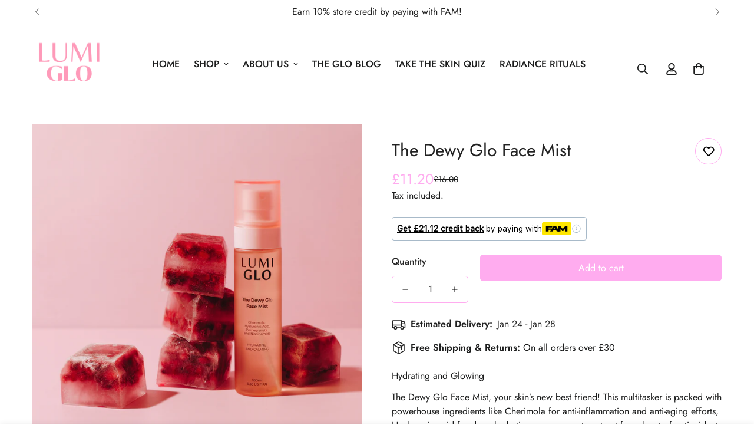

--- FILE ---
content_type: image/svg+xml
request_url: https://js.joinfam.com/v1/assets/light-dark-colour.svg
body_size: 467
content:
<svg width="55" height="24" viewBox="0 0 55 24" fill="none" xmlns="http://www.w3.org/2000/svg">
<rect width="55" height="24" rx="3" fill="#FEE600"/>
<path d="M12.3564 9.54286V11.2571H18.3652V13.8H12.3564V17H7.5V7H19.2089V9.54286H12.3564Z" fill="black"/>
<path d="M26.7438 15.2571H21.27L20.3029 17H15.3642L21.661 7H26.4351L32.7319 17H27.7109L26.7438 15.2571ZM25.4062 12.8286L24.0069 10.3143L22.6076 12.8286H25.4062Z" fill="black"/>
<path d="M43.0757 17L43.0346 12.4429L39.9067 16.1H37.7666L34.6388 12.6V17H30.2145V7H34.2066L38.8984 12.3286L43.4667 7H47.4588L47.5 17H43.0757Z" fill="black"/>
</svg>


--- FILE ---
content_type: text/javascript; charset=utf-8
request_url: https://lumigloskin.co.uk/products/the-dewy-glo-face-mist.js
body_size: 193
content:
{"id":8545618886972,"title":"The Dewy Glo Face Mist","handle":"the-dewy-glo-face-mist","description":"\u003cp\u003eHydrating and Glowing\u003c\/p\u003e\n\u003cp class=\"p1\"\u003e\u003cspan class=\"s1\"\u003eThe\u003cspan\u003e \u003c\/span\u003e\u003c\/span\u003e\u003cspan class=\"s2\"\u003eDewy Glo Face Mist\u003c\/span\u003e\u003cspan class=\"s1\"\u003e, your skin’s new best friend! This multitasker is packed with powerhouse ingredients like\u003cspan\u003e Cherimola for anti-inflammation and anti-aging efforts, H\u003c\/span\u003e\u003c\/span\u003e\u003cspan class=\"s2\"\u003eyaluronic acid\u003c\/span\u003e\u003cspan class=\"s1\"\u003e\u003cspan\u003e \u003c\/span\u003efor deep hydration,\u003cspan\u003e \u003c\/span\u003e\u003c\/span\u003e\u003cspan class=\"s2\"\u003epomegranate extract\u003cspan\u003e \u003c\/span\u003e\u003c\/span\u003e\u003cspan class=\"s1\"\u003efor a burst of antioxidants and N\u003c\/span\u003e\u003cspan class=\"s2\"\u003eiacinamide\u003c\/span\u003e\u003cspan class=\"s1\"\u003e\u003cspan\u003e \u003c\/span\u003eto even out skin tone\u003c\/span\u003e\u003cspan class=\"s1\"\u003e.\u003c\/span\u003e\u003c\/p\u003e\n\u003cp class=\"p1\"\u003e\u003cspan class=\"s1\"\u003eWhether you’re refreshing your look mid-day or layering it under makeup, this mist delivers a cooling boost of hydration while enhancing your skin’s natural radiance. Loved by skincare enthusiasts everywhere, \u003c\/span\u003e\u003cspan class=\"s2\"\u003eDewy Glo\u003c\/span\u003e\u003cspan class=\"s1\"\u003e\u003cspan\u003e \u003c\/span\u003edoesn’t just hydrate—it transforms, leaving your skin glowing and revitalized over time. Spray your way to a dewy, radiant complexion!\u003c\/span\u003e\u003c\/p\u003e\n\u003cp\u003e100ml \u003c\/p\u003e","published_at":"2023-08-03T11:01:01+01:00","created_at":"2023-08-03T11:01:09+01:00","vendor":"LUMI GLO SKIN","type":"","tags":[],"price":1120,"price_min":1120,"price_max":1120,"available":true,"price_varies":false,"compare_at_price":1600,"compare_at_price_min":1600,"compare_at_price_max":1600,"compare_at_price_varies":false,"variants":[{"id":48184826233148,"title":"Default Title","option1":"Default Title","option2":null,"option3":null,"sku":"2500","requires_shipping":true,"taxable":false,"featured_image":null,"available":true,"name":"The Dewy Glo Face Mist","public_title":null,"options":["Default Title"],"price":1120,"weight":200,"compare_at_price":1600,"inventory_management":null,"barcode":"26233148","requires_selling_plan":false,"selling_plan_allocations":[]}],"images":["\/\/cdn.shopify.com\/s\/files\/1\/0804\/1129\/6060\/files\/Face_mist_ice_cubes.jpg?v=1764047429","\/\/cdn.shopify.com\/s\/files\/1\/0804\/1129\/6060\/files\/tegansmithphotography_-35_2_-_Edited.jpg?v=1764047429","\/\/cdn.shopify.com\/s\/files\/1\/0804\/1129\/6060\/files\/tegansmithphotography_-58-Edited.jpg?v=1764047429","\/\/cdn.shopify.com\/s\/files\/1\/0804\/1129\/6060\/files\/The_Dewy_Glo_Face_Mist_-_1_-_Edited_2.png?v=1764047429"],"featured_image":"\/\/cdn.shopify.com\/s\/files\/1\/0804\/1129\/6060\/files\/Face_mist_ice_cubes.jpg?v=1764047429","options":[{"name":"Title","position":1,"values":["Default Title"]}],"url":"\/products\/the-dewy-glo-face-mist","media":[{"alt":null,"id":68107819811198,"position":1,"preview_image":{"aspect_ratio":1.0,"height":4000,"width":4000,"src":"https:\/\/cdn.shopify.com\/s\/files\/1\/0804\/1129\/6060\/files\/Face_mist_ice_cubes.jpg?v=1764047429"},"aspect_ratio":1.0,"height":4000,"media_type":"image","src":"https:\/\/cdn.shopify.com\/s\/files\/1\/0804\/1129\/6060\/files\/Face_mist_ice_cubes.jpg?v=1764047429","width":4000},{"alt":null,"id":66706448712062,"position":2,"preview_image":{"aspect_ratio":1.0,"height":4000,"width":4000,"src":"https:\/\/cdn.shopify.com\/s\/files\/1\/0804\/1129\/6060\/files\/tegansmithphotography_-35_2_-_Edited.jpg?v=1764047429"},"aspect_ratio":1.0,"height":4000,"media_type":"image","src":"https:\/\/cdn.shopify.com\/s\/files\/1\/0804\/1129\/6060\/files\/tegansmithphotography_-35_2_-_Edited.jpg?v=1764047429","width":4000},{"alt":null,"id":66564208099710,"position":3,"preview_image":{"aspect_ratio":1.0,"height":3937,"width":3936,"src":"https:\/\/cdn.shopify.com\/s\/files\/1\/0804\/1129\/6060\/files\/tegansmithphotography_-58-Edited.jpg?v=1764047429"},"aspect_ratio":1.0,"height":3937,"media_type":"image","src":"https:\/\/cdn.shopify.com\/s\/files\/1\/0804\/1129\/6060\/files\/tegansmithphotography_-58-Edited.jpg?v=1764047429","width":3936},{"alt":null,"id":66564224582014,"position":4,"preview_image":{"aspect_ratio":1.0,"height":1080,"width":1080,"src":"https:\/\/cdn.shopify.com\/s\/files\/1\/0804\/1129\/6060\/files\/The_Dewy_Glo_Face_Mist_-_1_-_Edited_2.png?v=1764047429"},"aspect_ratio":1.0,"height":1080,"media_type":"image","src":"https:\/\/cdn.shopify.com\/s\/files\/1\/0804\/1129\/6060\/files\/The_Dewy_Glo_Face_Mist_-_1_-_Edited_2.png?v=1764047429","width":1080}],"requires_selling_plan":false,"selling_plan_groups":[]}

--- FILE ---
content_type: application/javascript
request_url: https://js.joinfam.com/v1/fam-helper.js
body_size: 13586
content:
var FamHelper = (function () {
  var _helpers = {};

  _helpers.buildInfoDialog = function (sellerLogo, creditData) {
    return `
            <div id="bkpy-info-main">
           <div class="discount-popup">
        <div class="close-icon-main" id="bkpy-info-continue">
            <svg class="close-icon" width="16" height="16" viewBox="0 0 16 16" fill="none"
                xmlns="http://www.w3.org/2000/svg">
                <g clip-path="url(#clip0_1827_2893)">
                    <path d="M14.8571 1.14282L1.14282 14.8571" stroke="black" stroke-width="2" stroke-linecap="round"
                        stroke-linejoin="round" />
                    <path d="M1.14282 1.14282L14.8571 14.8571" stroke="black" stroke-width="2" stroke-linecap="round"
                        stroke-linejoin="round" />
                </g>
                <defs>
                    <clipPath id="clip0_1827_2893">
                        <rect width="16" height="16" fill="white" />
                    </clipPath>
                </defs>
            </svg>
        </div>
        <div class="discount-popup-logos">
            <span>
              <svg width="100" height="40" viewBox="0 0 100 40" fill="none" xmlns="http://www.w3.org/2000/svg">
                <rect width="100" height="40" rx="4" fill="#FEE600"/>
                <path d="M25.7702 16.0686V18.8114H35.3843V22.88H25.7702V28H18V12H36.7342V16.0686H25.7702Z" fill="black"/>
                <path d="M48.79 25.2114H40.032L38.4846 28H30.5826L40.6576 12H48.2961L58.3711 28H50.3375L48.79 25.2114ZM46.6499 21.3257L44.411 17.3029L42.1721 21.3257H46.6499Z" fill="black"/>
                <path d="M74.9212 28L74.8553 20.7086L69.8508 26.56H66.4266L61.4221 20.96V28H54.3432V12H60.7306L68.2375 20.5257L75.5468 12H81.9342L82 28H74.9212Z" fill="black"/>
              </svg>
            </span>
            <span>
              <img src=${sellerLogo} alt='logo'/>
            </span>
        </div>

        <div class="discount-popup-content">
            <h4 class="discount-popup-title">Earn ${creditData.credit_percentage}% on Every Order</h4>
            <p class="discount-popup-message">No fees. No debt. Safe & secure.</p>

            <ul class="discount-popup-steper">
                <li>Select the Fam payment option at the <span>payment step</span> of the checkout</li>
                <li>Pay securely with your bank app</li>
                <li><span>Get ${creditData.credit_percentage}% back</span> on every order at ${creditData?.store_name} and many others.</li>
            </ul>
        </div>

         <div class="discount-popup-limited-time-offer">
            <p><span>Limited Time:</span> earn £${creditData.credit_percentage} extra on your first order</p>
        </div>
    </div>
        </div>`;
  };

  _helpers.buildCreditInfoDialog = function (creditData) {
    return `
        <div id="bkpy-info-main">
           <div class="rewards-popup">
        <div class="close-icon-main" id="bkpy-info-continue-pay">
            <svg class="close-icon" width="16" height="16" viewBox="0 0 16 16" fill="none"
                xmlns="http://www.w3.org/2000/svg">
                <g clip-path="url(#clip0_1827_2893)">
                    <path d="M14.8571 1.14282L1.14282 14.8571" stroke="black" stroke-width="2" stroke-linecap="round"
                        stroke-linejoin="round" />
                    <path d="M1.14282 1.14282L14.8571 14.8571" stroke="black" stroke-width="2" stroke-linecap="round"
                        stroke-linejoin="round" />
                </g>
                <defs>
                    <clipPath id="clip0_1827_2893">
                        <rect width="16" height="16" fill="white" />
                    </clipPath>
                </defs>
            </svg>
        </div>
        <h3 class="rewards-popup-info">Earn £${parseFloat(
      creditData?.earned_total_credit / 100
    ).toFixed(2)} towards your next order</h3>

        <div class="rewards-popup-total-count">
            <ul class="rewards-popup-tax-and-all-count">
                <li>
                    <span class="rewards-popup-total-label">Eligible Total</span>
                    <span class="rewards-popup-total-price">£${parseFloat(
      creditData?.eligible_amount / 100
    ).toFixed(2)}</span>
                </li>
                <li>
                    <span class="rewards-popup-total-label">${creditData.credit_percentage
      }% ${creditData?.store_name} Credit on every order</span>
                    <span class="rewards-popup-total-price">£${(
        creditData.earned_credit / 100
      ).toFixed(2)}</span>
                </li>
                <li>
                    <span class="rewards-popup-total-label">First Order Bonus 💛</span>
                    <span class="rewards-popup-total-price">£${parseFloat(
        creditData?.earned_first_order_bonus_credit / 100
      ).toFixed(2)}</span>
                </li>
                <li class="total-rewards">
                    <span class="rewards-popup-total-label">Total Rewards</span>
                    <span class="rewards-popup-total-price">£${parseFloat(
        creditData?.earned_total_credit / 100
      ).toFixed(2)}</span>
                </li>
            </ul>
        </div>

        <div class="rewards-popup-payment-select">
            <label class="rewards-popup-radio-button" for="fampay">
                Fam - Pay by Bank. Earn ${creditData.credit_percentage}%
                <span class="custom-checkbox"></span>
            </label>
            <span>
            <svg width="48" height="24" viewBox="0 0 48 24" fill="none" xmlns="http://www.w3.org/2000/svg">
              <g opacity="0.5">
              <rect width="48" height="24" rx="4" fill="#FEE600"/>
              <path d="M11.8851 10.0343V11.4057H16.6921V13.44H11.8851V16H8V8H17.3671V10.0343H11.8851Z" fill="black"/>
              <path d="M23.395 14.6057H19.016L18.2423 16H14.2913L19.3288 8H23.1481L28.1856 16H24.1687L23.395 14.6057ZM22.325 12.6629L21.2055 10.6514L20.0861 12.6629H22.325Z" fill="black"/>
              <path d="M36.4606 16L36.4277 12.3543L33.9254 15.28H32.2133L29.711 12.48V16H26.1716V8H29.3653L33.1187 12.2629L36.7734 8H39.9671L40 16H36.4606Z" fill="black"/>
              </g>
           </svg>
        </span>
        </div>
        <div class="rewards-popup-payment-info">
            <p>Scroll down to <span>the payment step</span> of checkout and select the <span>Fam payment option</span> to get
                your reward.</p>
            <span class="arrow-icon">
                <svg class="arrow-svg" width="32" height="32" viewBox="0 0 32 32" fill="none"
                    xmlns="http://www.w3.org/2000/svg">
                    <g clip-path="url(#clip0_1827_2880)">
                        <path fill-rule="evenodd" clip-rule="evenodd"
                            d="M1.43897 30.9951C16.4852 28.7969 23.7936 15.2964 25.4554 1.20268C25.4844 0.960669 25.7041 0.786661 25.9461 0.815659C26.1881 0.844656 26.3621 1.06435 26.3331 1.30637C24.6256 15.7949 17.0339 29.6099 1.5661 31.8694C1.3252 31.9051 1.10103 31.7378 1.06534 31.4958C1.02965 31.2549 1.19696 31.0308 1.43897 30.9951Z"
                            fill="black" />
                        <path fill-rule="evenodd" clip-rule="evenodd"
                            d="M25.8633 1.51904C25.4049 2.14583 24.8383 2.9388 24.7714 3.0269C22.958 5.41471 20.8713 7.39322 18.4233 9.13528C18.2247 9.27692 17.9481 9.23006 17.8065 9.03154C17.6649 8.83302 17.7117 8.55646 17.9102 8.41482C20.2847 6.72629 22.3089 4.80802 24.0677 2.49159C24.1703 2.35664 25.4428 0.573285 25.7272 0.23201C25.8432 0.0914846 25.9525 0.0480192 25.9793 0.0402123C26.1198 -0.00662936 26.2302 0.0212439 26.3105 0.0591633C26.4008 0.102659 26.5324 0.210813 26.5994 0.420485C26.6685 0.640195 26.6997 1.12871 26.7176 1.25139C26.9919 3.10164 27.1369 5.19056 27.6633 7.09211C28.1652 8.90555 29.015 10.5506 30.7181 11.6056C30.9255 11.7339 30.9891 12.0071 30.8608 12.2145C30.7326 12.422 30.4593 12.4856 30.2519 12.3573C28.3481 11.1774 27.3722 9.35497 26.8113 7.32851C26.2882 5.43811 26.1298 3.36818 25.8633 1.51904Z"
                            fill="black" />
                    </g>
                    <defs>
                        <clipPath id="clip0_1827_2880">
                            <rect width="32" height="32" fill="white"
                                transform="matrix(-4.37114e-08 1 1 4.37114e-08 0 0)" />
                        </clipPath>
                    </defs>
                </svg>
            </span>
        </div>
    </div>
</div>`;
  };

  _helpers.getApiEndPoint = function (mode, checkout = false) {
    const url = {
      live: "https://api.joinfam.com/api/",
      sandbox: "https://api-sandbox.joinfam.com/api/",
      staging: "https://api-staging-dev.joinfam.com/api/",
      "staging-live": "https://api-staging-live.joinfam.com/api/",
    };
    const checkoutUrl = {
      live: "https://checkout.joinfam.com/?checkout_id=",
      sandbox: "https://checkout-sandbox.joinfam.com/?checkout_id=",
      staging: "https://checkout-staging-dev.joinfam.com/?checkout_id=",
      "staging-live": "https://checkout-staging-live.joinfam.com/?checkout_id=",
    };
    if (checkout) {
      return checkoutUrl[mode];
    }
    return url[mode];
  };

  (_helpers.httpPostMethod = async function (url, body, extraHeader) {
    const storeUrl = window.location.protocol + "//" + window.location.host;
    // const storeUrl = "https://ecom.com";
    // const storeUrl = "https://fam-test-2.myshopify.com";
    body = Object.assign(body, { store_url: storeUrl });

    const request = new Request(url, {
      method: "POST",
      headers: extraHeader || {
        Accept: "application/json",
        "Content-Type": "application/json",
      },
      body: JSON.stringify(body),
    });
    this.response = await fetch(request);
    this.response = await this.response.json();
    return this.response;
  }),
    (_helpers.httpGetMethod = async function (url, extraHeader) {
      const urlObj = new URL(url);
      const storeUrl = window.location.protocol + "//" + window.location.host;
      // const storeUrl = "https://fam-test-2.myshopify.com";
      urlObj.searchParams.append("store_url", storeUrl);
      const request = new Request(
        urlObj,
        {
          method: "GET",
          headers: extraHeader || {
            Accept: "application/json",
            "Content-Type": "application/json",
          },
        },
        { mode: "no-cors" }
      );
      this.response = await fetch(request);
      this.response = await this.response.json();
      return this.response;
    });

  _helpers.reverseString = function (str) {
    return str === "" ? "" : this.reverseString(str.substr(1)) + str.charAt(0);
  };

  _helpers.openUrl = function (url) {
    const windPopup = window.open(url, "_blank");
    if (windPopup !== null && typeof windPopup !== "undefined") {
      windPopup.blur();
    }
    return windPopup !== null && typeof windPopup !== "undefined";
  };

  _helpers.loadCSSClass = function () {
    var dynamicStyle = document.createElement("link");
    dynamicStyle.rel = "stylesheet";
    dynamicStyle.type = "text/css";
    dynamicStyle.href = "https://js.joinfam.com/v1/index.css";
    document.getElementsByTagName("head")[0].appendChild(dynamicStyle);
  };

  _helpers.loadPusher = function (callback) {
    var js = document.createElement("script");
    js.type = "text/javascript";
    document.head.appendChild(js);
    js.src = "https://js.pusher.com/7.2/pusher.min.js";
    js.onload = () => {
      callback(true);
    };
  };

  _helpers.loadCryptoJS = function (callback) {
    if (window.CryptoJS != undefined) {
      callback(true);
      return;
    }
    var js = document.createElement("script");
    js.type = "text/javascript";
    document.head.appendChild(js);
    js.src =
      "https://cdnjs.cloudflare.com/ajax/libs/crypto-js/4.1.1/crypto-js.min.js";
    js.onload = () => {
      callback(true);
    };
  };

  _helpers.decrypt = function (data_str, key, salt) {
    let iterations = 128;
    let bytes = window.CryptoJS.PBKDF2(key, salt, {
      keySize: 48,
      iterations: iterations,
    });
    let iv = window.CryptoJS.enc.Hex.parse(bytes.toString().slice(0, 32));
    let ivkey = window.CryptoJS.enc.Hex.parse(bytes.toString().slice(32, 96));
    let bytesdata = window.CryptoJS.AES.decrypt(data_str, ivkey, {
      iv: iv,
    });
    return bytesdata.toString(window.CryptoJS.enc.Utf8);
  };

  _helpers.appLogo = function (theme, large = false) {
    const logoUrl = {
      "light-colour": "https://js.joinfam.com/v1/assets/light-dark-colour.svg",
      "dark-colour": "https://js.joinfam.com/v1/assets/light-dark-colour.svg",
      "dark-mono": "https://js.joinfam.com/v1/assets/dark-mono.svg",
      "light-mono": "https://js.joinfam.com/v1/assets/light-mono.svg",
      "light-colour-lg":
        "https://js.joinfam.com/v1/assets/light-dark-colour-lg.svg",
      "dark-colour-lg":
        "https://js.joinfam.com/v1/assets/light-dark-colour-lg.svg",
      "dark-mono-lg": "https://js.joinfam.com/v1/assets/dark-mono-lg.svg",
      "light-mono-lg": "https://js.joinfam.com/v1/assets/light-mono-lg.svg",
    };
    return logoUrl[theme];
  };

  _helpers.loadAffiliateFont = function () {
    var dynamicStyle = document.createElement("link");
    dynamicStyle.rel = "stylesheet";
    dynamicStyle.type = "text/css";
    dynamicStyle.href =
      "https://fonts.googleapis.com/css2?family=Rubik:ital,wght@0,300;0,400;0,500;0,600;0,700;0,800;0,900;1,300;1,400;1,500;1,600;1,700;1,800;1,900&display=swap";
    document.getElementsByTagName("head")[0].appendChild(dynamicStyle);
  };

  return _helpers;
})();


--- FILE ---
content_type: text/javascript; charset=utf-8
request_url: https://lumigloskin.co.uk/products/dull-skin-bundle.js
body_size: 3223
content:
{"id":9192568193340,"title":"Dull Skin Bundle","handle":"dull-skin-bundle","description":"\u003cp\u003e\u003cmeta charset=\"UTF-8\"\u003eSay goodbye to dull skin and hello to radiance with our Dull Skin Bundle! Packed with glow-boosting heroes like our Glo Getter Sheet Mask, Brightening Bomb Sheet Mask, Eye Brightener Eye Mask, Dewy Glo Face Mist, Glo Exfoliating Cleansing Balm, Glo Refresh Cleanser, Jelly Moisturiser and Glo Bright Serum, this all-in-one kit is your ultimate solution for bright, luminous skin. Infused with powerful active ingredients, this bundle works hard to exfoliate, hydrate, and revitalize your skin, leaving you confident and glowing from the inside out. Bright days are ahead—are you ready to glow?\u003c\/p\u003e\n\u003cdiv class=\"main-product__block main-product__block-description\"\u003e\n\u003cp\u003e\u003cspan data-sheets-root=\"1\" data-sheets-value='{\"1\":2,\"2\":\"Bye bye dull skin! The Lumi Glo Dull Skin Bundle will leave your skin bright, clean and glowing.\\n\\nThe Bundle Includes:\\n\\nThe Glo Getter Sheet Mask\\n\\nThe Glo Getter Sheet Mask from Lumi Glo combines a triple combo of Premium CBD Leaf Extract, Vitamin C, and Vitamin E to provide skin health essentials and brightening must-haves with the added benefit of soothing ingredients. \\n\\nThe Eye Brightener Eye Mask\\n\\nBrighten and tone with our Niacinamide-filled mask. A refreshing boost for tired skin with a splash of hydration. As always, CBD steps in to seal the deal with a soothing, anti-redness effect.\\n\\nThe Dewy Glo Face Mist \\n\\nThe Dewy Glo Face Mist combines Premium CBD, Hyaluronic Acid, Pomegranate Extract, and Niacinamide to instantly hydrate, and revitalise your skin with high-quality, multi-tasking ingredients. With multiple uses and benefits, this is an all-day everyday essential for your skin.\\n\\nThe Glo Cleansing Exfoliating Balm\\n\\nThe Glo Cleansing Exfoliating Balm melts away makeup and sunscreen while gently exfoliating away dead skin cells, pollutants, and dirt from the day. \"}' data-sheets-userformat='{\"2\":829,\"3\":{\"1\":0},\"5\":{\"1\":[{\"1\":2,\"2\":0,\"5\":{\"1\":2,\"2\":0}},{\"1\":0,\"2\":0,\"3\":3},{\"1\":1,\"2\":0,\"4\":1}]},\"6\":{\"1\":[{\"1\":2,\"2\":0,\"5\":{\"1\":2,\"2\":0}},{\"1\":0,\"2\":0,\"3\":3},{\"1\":1,\"2\":0,\"4\":1}]},\"7\":{\"1\":[{\"1\":2,\"2\":0,\"5\":{\"1\":2,\"2\":0}},{\"1\":0,\"2\":0,\"3\":3},{\"1\":1,\"2\":0,\"4\":1}]},\"8\":{\"1\":[{\"1\":2,\"2\":0,\"5\":{\"1\":2,\"2\":0}},{\"1\":0,\"2\":0,\"3\":3},{\"1\":1,\"2\":0,\"4\":1}]},\"11\":4,\"12\":0}' data-sheets-textstyleruns='{\"1\":0}{\"1\":98,\"2\":{\"5\":1}}{\"1\":118}{\"1\":120,\"2\":{\"5\":1}}{\"1\":147}{\"1\":376,\"2\":{\"5\":1}}{\"1\":405}{\"1\":599,\"2\":{\"5\":1}}{\"1\":624}{\"1\":903,\"2\":{\"5\":1}}{\"1\":939}'\u003eThis bundle includes:\u003c\/span\u003e\u003c\/p\u003e\n\u003ch4\u003e\n\u003cspan data-sheets-textstyleruns='{\"1\":0}{\"1\":225,\"2\":{\"5\":1}}{\"1\":260}{\"1\":566,\"2\":{\"5\":1}}{\"1\":610}{\"1\":955,\"2\":{\"5\":1}}{\"1\":1014}{\"1\":1329,\"2\":{\"5\":1}}{\"1\":1361}' data-sheets-userformat='{\"2\":829,\"3\":{\"1\":0},\"5\":{\"1\":[{\"1\":2,\"2\":0,\"5\":{\"1\":2,\"2\":0}},{\"1\":0,\"2\":0,\"3\":3},{\"1\":1,\"2\":0,\"4\":1}]},\"6\":{\"1\":[{\"1\":2,\"2\":0,\"5\":{\"1\":2,\"2\":0}},{\"1\":0,\"2\":0,\"3\":3},{\"1\":1,\"2\":0,\"4\":1}]},\"7\":{\"1\":[{\"1\":2,\"2\":0,\"5\":{\"1\":2,\"2\":0}},{\"1\":0,\"2\":0,\"3\":3},{\"1\":1,\"2\":0,\"4\":1}]},\"8\":{\"1\":[{\"1\":2,\"2\":0,\"5\":{\"1\":2,\"2\":0}},{\"1\":0,\"2\":0,\"3\":3},{\"1\":1,\"2\":0,\"4\":1}]},\"11\":4,\"12\":0}' data-sheets-value=\"{\u0026quot;1\u0026quot;:2,\u0026quot;2\u0026quot;:\u0026quot;Dry Skin Bundle: Ultimate Nourishment for Your Radiant Glow\\n\\n\\nPamper your dry skin with Lumiglo Skin's carefully curated Dry Skin Bundle, a luxurious collection designed to hydrate, nourish, and rejuvenate your complexion.\\n\\n\\nLumiglo Skin Glo Getter Sheet Mask:\\n\\n\\nBegin your skincare ritual with the indulgent Glo Getter Sheet Mask. Infused with hydrating and revitalising ingredients, this sheet mask provides an instant moisture boost while promoting a radiant, dewy complexion. Relax and let the Glo Getter Sheet Mask be your gateway to luminous, hydrated skin.\\n\\n\\nLumiglo Skin Glo Cleansing Exfoliating Balm:\\n\\n\\nExperience a gentle and effective cleanse with our Glo Cleansing Exfoliating Balm. This luxurious balm transforms into a silky oil, effortlessly melting away impurities and dead skin cells. Enriched with nourishing botanicals, it leaves your skin feeling soft, smooth, and ready to absorb the benefits of the rest of your skincare routine.\\n\\n\\nLumiglo Skin Super Glo Hydration Booster Jelly Moisturiser:\\n\\n\\nQuench your skin's thirst with the Super Glo Hydration Booster Jelly Moisturiser. This lightweight yet deeply hydrating jelly moisturiser is formulated to replenish and lock in moisture, leaving your skin plump and revitalised. Enjoy the refreshing sensation as your skin drinks in the nourishment it deserves.\\n\\nLumiglo Skin Dewy Glo Face Mist:\\n\\n\\nRevitalise your skin on-the-go with the Dewy Glo Face Mist. Infused with skin-loving ingredients, this mist provides an instant burst of hydration, promoting a dewy and luminous complexion. Keep it in your bag for a quick pick-me-up throughout the day, and let your skin glow wherever you go.\\n\\n\\nWhy Lumiglo Skin's Dry Skin Bundle?\\n- Expertly curated for dry and sensitive skin\\n- Luxurious formulae with nourishing botanicals\\n- Paraben-free, cruelty-free, and suitable for all skin types\\n- Visible results in hydration and skin texture improvement\\n\\n\\nTransform your dry skin into a radiant canvas with Lumiglo Skin's Dry Skin Bundle featuring the Glo Getter Sheet Mask, Glo Cleansing Exfoliating Balm, Super Glo Hydration Booster Jelly Moisturiser, and Dewy Glo Face Mist.\u0026quot;}\" data-sheets-root=\"1\"\u003eThe Super Glo Hydro Boost Jelly Moisturiser:\u003c\/span\u003e\u003cspan data-sheets-textstyleruns='{\"1\":0}{\"1\":225,\"2\":{\"5\":1}}{\"1\":260}{\"1\":566,\"2\":{\"5\":1}}{\"1\":610}{\"1\":955,\"2\":{\"5\":1}}{\"1\":1014}{\"1\":1329,\"2\":{\"5\":1}}{\"1\":1361}' data-sheets-userformat='{\"2\":829,\"3\":{\"1\":0},\"5\":{\"1\":[{\"1\":2,\"2\":0,\"5\":{\"1\":2,\"2\":0}},{\"1\":0,\"2\":0,\"3\":3},{\"1\":1,\"2\":0,\"4\":1}]},\"6\":{\"1\":[{\"1\":2,\"2\":0,\"5\":{\"1\":2,\"2\":0}},{\"1\":0,\"2\":0,\"3\":3},{\"1\":1,\"2\":0,\"4\":1}]},\"7\":{\"1\":[{\"1\":2,\"2\":0,\"5\":{\"1\":2,\"2\":0}},{\"1\":0,\"2\":0,\"3\":3},{\"1\":1,\"2\":0,\"4\":1}]},\"8\":{\"1\":[{\"1\":2,\"2\":0,\"5\":{\"1\":2,\"2\":0}},{\"1\":0,\"2\":0,\"3\":3},{\"1\":1,\"2\":0,\"4\":1}]},\"11\":4,\"12\":0}' data-sheets-value=\"{\u0026quot;1\u0026quot;:2,\u0026quot;2\u0026quot;:\u0026quot;Dry Skin Bundle: Ultimate Nourishment for Your Radiant Glow\\n\\n\\nPamper your dry skin with Lumiglo Skin's carefully curated Dry Skin Bundle, a luxurious collection designed to hydrate, nourish, and rejuvenate your complexion.\\n\\n\\nLumiglo Skin Glo Getter Sheet Mask:\\n\\n\\nBegin your skincare ritual with the indulgent Glo Getter Sheet Mask. Infused with hydrating and revitalising ingredients, this sheet mask provides an instant moisture boost while promoting a radiant, dewy complexion. Relax and let the Glo Getter Sheet Mask be your gateway to luminous, hydrated skin.\\n\\n\\nLumiglo Skin Glo Cleansing Exfoliating Balm:\\n\\n\\nExperience a gentle and effective cleanse with our Glo Cleansing Exfoliating Balm. This luxurious balm transforms into a silky oil, effortlessly melting away impurities and dead skin cells. Enriched with nourishing botanicals, it leaves your skin feeling soft, smooth, and ready to absorb the benefits of the rest of your skincare routine.\\n\\n\\nLumiglo Skin Super Glo Hydration Booster Jelly Moisturiser:\\n\\n\\nQuench your skin's thirst with the Super Glo Hydration Booster Jelly Moisturiser. This lightweight yet deeply hydrating jelly moisturiser is formulated to replenish and lock in moisture, leaving your skin plump and revitalised. Enjoy the refreshing sensation as your skin drinks in the nourishment it deserves.\\n\\nLumiglo Skin Dewy Glo Face Mist:\\n\\n\\nRevitalise your skin on-the-go with the Dewy Glo Face Mist. Infused with skin-loving ingredients, this mist provides an instant burst of hydration, promoting a dewy and luminous complexion. Keep it in your bag for a quick pick-me-up throughout the day, and let your skin glow wherever you go.\\n\\n\\nWhy Lumiglo Skin's Dry Skin Bundle?\\n- Expertly curated for dry and sensitive skin\\n- Luxurious formulae with nourishing botanicals\\n- Paraben-free, cruelty-free, and suitable for all skin types\\n- Visible results in hydration and skin texture improvement\\n\\n\\nTransform your dry skin into a radiant canvas with Lumiglo Skin's Dry Skin Bundle featuring the Glo Getter Sheet Mask, Glo Cleansing Exfoliating Balm, Super Glo Hydration Booster Jelly Moisturiser, and Dewy Glo Face Mist.\u0026quot;}\" data-sheets-root=\"1\"\u003e\u003c\/span\u003e\n\u003c\/h4\u003e\n\u003cp\u003e\u003cspan data-sheets-textstyleruns='{\"1\":0}{\"1\":225,\"2\":{\"5\":1}}{\"1\":260}{\"1\":566,\"2\":{\"5\":1}}{\"1\":610}{\"1\":955,\"2\":{\"5\":1}}{\"1\":1014}{\"1\":1329,\"2\":{\"5\":1}}{\"1\":1361}' data-sheets-userformat='{\"2\":829,\"3\":{\"1\":0},\"5\":{\"1\":[{\"1\":2,\"2\":0,\"5\":{\"1\":2,\"2\":0}},{\"1\":0,\"2\":0,\"3\":3},{\"1\":1,\"2\":0,\"4\":1}]},\"6\":{\"1\":[{\"1\":2,\"2\":0,\"5\":{\"1\":2,\"2\":0}},{\"1\":0,\"2\":0,\"3\":3},{\"1\":1,\"2\":0,\"4\":1}]},\"7\":{\"1\":[{\"1\":2,\"2\":0,\"5\":{\"1\":2,\"2\":0}},{\"1\":0,\"2\":0,\"3\":3},{\"1\":1,\"2\":0,\"4\":1}]},\"8\":{\"1\":[{\"1\":2,\"2\":0,\"5\":{\"1\":2,\"2\":0}},{\"1\":0,\"2\":0,\"3\":3},{\"1\":1,\"2\":0,\"4\":1}]},\"11\":4,\"12\":0}' data-sheets-value=\"{\u0026quot;1\u0026quot;:2,\u0026quot;2\u0026quot;:\u0026quot;Dry Skin Bundle: Ultimate Nourishment for Your Radiant Glow\\n\\n\\nPamper your dry skin with Lumiglo Skin's carefully curated Dry Skin Bundle, a luxurious collection designed to hydrate, nourish, and rejuvenate your complexion.\\n\\n\\nLumiglo Skin Glo Getter Sheet Mask:\\n\\n\\nBegin your skincare ritual with the indulgent Glo Getter Sheet Mask. Infused with hydrating and revitalising ingredients, this sheet mask provides an instant moisture boost while promoting a radiant, dewy complexion. Relax and let the Glo Getter Sheet Mask be your gateway to luminous, hydrated skin.\\n\\n\\nLumiglo Skin Glo Cleansing Exfoliating Balm:\\n\\n\\nExperience a gentle and effective cleanse with our Glo Cleansing Exfoliating Balm. This luxurious balm transforms into a silky oil, effortlessly melting away impurities and dead skin cells. Enriched with nourishing botanicals, it leaves your skin feeling soft, smooth, and ready to absorb the benefits of the rest of your skincare routine.\\n\\n\\nLumiglo Skin Super Glo Hydration Booster Jelly Moisturiser:\\n\\n\\nQuench your skin's thirst with the Super Glo Hydration Booster Jelly Moisturiser. This lightweight yet deeply hydrating jelly moisturiser is formulated to replenish and lock in moisture, leaving your skin plump and revitalised. Enjoy the refreshing sensation as your skin drinks in the nourishment it deserves.\\n\\nLumiglo Skin Dewy Glo Face Mist:\\n\\n\\nRevitalise your skin on-the-go with the Dewy Glo Face Mist. Infused with skin-loving ingredients, this mist provides an instant burst of hydration, promoting a dewy and luminous complexion. Keep it in your bag for a quick pick-me-up throughout the day, and let your skin glow wherever you go.\\n\\n\\nWhy Lumiglo Skin's Dry Skin Bundle?\\n- Expertly curated for dry and sensitive skin\\n- Luxurious formulae with nourishing botanicals\\n- Paraben-free, cruelty-free, and suitable for all skin types\\n- Visible results in hydration and skin texture improvement\\n\\n\\nTransform your dry skin into a radiant canvas with Lumiglo Skin's Dry Skin Bundle featuring the Glo Getter Sheet Mask, Glo Cleansing Exfoliating Balm, Super Glo Hydration Booster Jelly Moisturiser, and Dewy Glo Face Mist.\u0026quot;}\" data-sheets-root=\"1\"\u003eQuench your skin's thirst with the Super Glo Hydration Booster Jelly Moisturiser. This lightweight yet deeply hydrating jelly moisturiser is formulated to replenish and lock in moisture, leaving your skin plump and revitalised. Enjoy the refreshing sensation as your skin drinks in the nourishment it deserves.\u003c\/span\u003e\u003c\/p\u003e\n\u003ch4\u003eThe Brightening Bomb Sheet Mask:\u003c\/h4\u003e\n\u003cp\u003e\u003cspan\u003eSay hello to your glow with the Brightening Bomb Sheet Mask! Packed with powerhouse ingredients like Niacinamide and Squalane, this sheet mask works to brighten, hydrate, and give your skin an instant boost.\u003c\/span\u003e\u003c\/p\u003e\n\u003ch4\u003e\u003cspan data-sheets-root=\"1\" data-sheets-value='{\"1\":2,\"2\":\"Bye bye dull skin! The Lumi Glo Dull Skin Bundle will leave your skin bright, clean and glowing.\\n\\nThe Bundle Includes:\\n\\nThe Glo Getter Sheet Mask\\n\\nThe Glo Getter Sheet Mask from Lumi Glo combines a triple combo of Premium CBD Leaf Extract, Vitamin C, and Vitamin E to provide skin health essentials and brightening must-haves with the added benefit of soothing ingredients. \\n\\nThe Eye Brightener Eye Mask\\n\\nBrighten and tone with our Niacinamide-filled mask. A refreshing boost for tired skin with a splash of hydration. As always, CBD steps in to seal the deal with a soothing, anti-redness effect.\\n\\nThe Dewy Glo Face Mist \\n\\nThe Dewy Glo Face Mist combines Premium CBD, Hyaluronic Acid, Pomegranate Extract, and Niacinamide to instantly hydrate, and revitalise your skin with high-quality, multi-tasking ingredients. With multiple uses and benefits, this is an all-day everyday essential for your skin.\\n\\nThe Glo Cleansing Exfoliating Balm\\n\\nThe Glo Cleansing Exfoliating Balm melts away makeup and sunscreen while gently exfoliating away dead skin cells, pollutants, and dirt from the day. \"}' data-sheets-userformat='{\"2\":829,\"3\":{\"1\":0},\"5\":{\"1\":[{\"1\":2,\"2\":0,\"5\":{\"1\":2,\"2\":0}},{\"1\":0,\"2\":0,\"3\":3},{\"1\":1,\"2\":0,\"4\":1}]},\"6\":{\"1\":[{\"1\":2,\"2\":0,\"5\":{\"1\":2,\"2\":0}},{\"1\":0,\"2\":0,\"3\":3},{\"1\":1,\"2\":0,\"4\":1}]},\"7\":{\"1\":[{\"1\":2,\"2\":0,\"5\":{\"1\":2,\"2\":0}},{\"1\":0,\"2\":0,\"3\":3},{\"1\":1,\"2\":0,\"4\":1}]},\"8\":{\"1\":[{\"1\":2,\"2\":0,\"5\":{\"1\":2,\"2\":0}},{\"1\":0,\"2\":0,\"3\":3},{\"1\":1,\"2\":0,\"4\":1}]},\"11\":4,\"12\":0}' data-sheets-textstyleruns='{\"1\":0}{\"1\":98,\"2\":{\"5\":1}}{\"1\":118}{\"1\":120,\"2\":{\"5\":1}}{\"1\":147}{\"1\":376,\"2\":{\"5\":1}}{\"1\":405}{\"1\":599,\"2\":{\"5\":1}}{\"1\":624}{\"1\":903,\"2\":{\"5\":1}}{\"1\":939}'\u003eThe Glo Getter Sheet Mask:\u003c\/span\u003e\u003c\/h4\u003e\n\u003cp\u003e\u003cspan data-sheets-root=\"1\" data-sheets-value='{\"1\":2,\"2\":\"Bye bye dull skin! The Lumi Glo Dull Skin Bundle will leave your skin bright, clean and glowing.\\n\\nThe Bundle Includes:\\n\\nThe Glo Getter Sheet Mask\\n\\nThe Glo Getter Sheet Mask from Lumi Glo combines a triple combo of Premium CBD Leaf Extract, Vitamin C, and Vitamin E to provide skin health essentials and brightening must-haves with the added benefit of soothing ingredients. \\n\\nThe Eye Brightener Eye Mask\\n\\nBrighten and tone with our Niacinamide-filled mask. A refreshing boost for tired skin with a splash of hydration. As always, CBD steps in to seal the deal with a soothing, anti-redness effect.\\n\\nThe Dewy Glo Face Mist \\n\\nThe Dewy Glo Face Mist combines Premium CBD, Hyaluronic Acid, Pomegranate Extract, and Niacinamide to instantly hydrate, and revitalise your skin with high-quality, multi-tasking ingredients. With multiple uses and benefits, this is an all-day everyday essential for your skin.\\n\\nThe Glo Cleansing Exfoliating Balm\\n\\nThe Glo Cleansing Exfoliating Balm melts away makeup and sunscreen while gently exfoliating away dead skin cells, pollutants, and dirt from the day. \"}' data-sheets-userformat='{\"2\":829,\"3\":{\"1\":0},\"5\":{\"1\":[{\"1\":2,\"2\":0,\"5\":{\"1\":2,\"2\":0}},{\"1\":0,\"2\":0,\"3\":3},{\"1\":1,\"2\":0,\"4\":1}]},\"6\":{\"1\":[{\"1\":2,\"2\":0,\"5\":{\"1\":2,\"2\":0}},{\"1\":0,\"2\":0,\"3\":3},{\"1\":1,\"2\":0,\"4\":1}]},\"7\":{\"1\":[{\"1\":2,\"2\":0,\"5\":{\"1\":2,\"2\":0}},{\"1\":0,\"2\":0,\"3\":3},{\"1\":1,\"2\":0,\"4\":1}]},\"8\":{\"1\":[{\"1\":2,\"2\":0,\"5\":{\"1\":2,\"2\":0}},{\"1\":0,\"2\":0,\"3\":3},{\"1\":1,\"2\":0,\"4\":1}]},\"11\":4,\"12\":0}' data-sheets-textstyleruns='{\"1\":0}{\"1\":98,\"2\":{\"5\":1}}{\"1\":118}{\"1\":120,\"2\":{\"5\":1}}{\"1\":147}{\"1\":376,\"2\":{\"5\":1}}{\"1\":405}{\"1\":599,\"2\":{\"5\":1}}{\"1\":624}{\"1\":903,\"2\":{\"5\":1}}{\"1\":939}'\u003eThe Glo Getter Sheet Mask combines a triple combo of Cherimola, Vitamin C, and Vitamin E to provide skin health essentials and brightening must-haves with the added benefit of soothing ingredients. \u003cbr\u003e\u003c\/span\u003e\u003c\/p\u003e\n\u003ch4\u003e\u003cspan data-sheets-root=\"1\" data-sheets-value='{\"1\":2,\"2\":\"Bye bye dull skin! The Lumi Glo Dull Skin Bundle will leave your skin bright, clean and glowing.\\n\\nThe Bundle Includes:\\n\\nThe Glo Getter Sheet Mask\\n\\nThe Glo Getter Sheet Mask from Lumi Glo combines a triple combo of Premium CBD Leaf Extract, Vitamin C, and Vitamin E to provide skin health essentials and brightening must-haves with the added benefit of soothing ingredients. \\n\\nThe Eye Brightener Eye Mask\\n\\nBrighten and tone with our Niacinamide-filled mask. A refreshing boost for tired skin with a splash of hydration. As always, CBD steps in to seal the deal with a soothing, anti-redness effect.\\n\\nThe Dewy Glo Face Mist \\n\\nThe Dewy Glo Face Mist combines Premium CBD, Hyaluronic Acid, Pomegranate Extract, and Niacinamide to instantly hydrate, and revitalise your skin with high-quality, multi-tasking ingredients. With multiple uses and benefits, this is an all-day everyday essential for your skin.\\n\\nThe Glo Cleansing Exfoliating Balm\\n\\nThe Glo Cleansing Exfoliating Balm melts away makeup and sunscreen while gently exfoliating away dead skin cells, pollutants, and dirt from the day. \"}' data-sheets-userformat='{\"2\":829,\"3\":{\"1\":0},\"5\":{\"1\":[{\"1\":2,\"2\":0,\"5\":{\"1\":2,\"2\":0}},{\"1\":0,\"2\":0,\"3\":3},{\"1\":1,\"2\":0,\"4\":1}]},\"6\":{\"1\":[{\"1\":2,\"2\":0,\"5\":{\"1\":2,\"2\":0}},{\"1\":0,\"2\":0,\"3\":3},{\"1\":1,\"2\":0,\"4\":1}]},\"7\":{\"1\":[{\"1\":2,\"2\":0,\"5\":{\"1\":2,\"2\":0}},{\"1\":0,\"2\":0,\"3\":3},{\"1\":1,\"2\":0,\"4\":1}]},\"8\":{\"1\":[{\"1\":2,\"2\":0,\"5\":{\"1\":2,\"2\":0}},{\"1\":0,\"2\":0,\"3\":3},{\"1\":1,\"2\":0,\"4\":1}]},\"11\":4,\"12\":0}' data-sheets-textstyleruns='{\"1\":0}{\"1\":98,\"2\":{\"5\":1}}{\"1\":118}{\"1\":120,\"2\":{\"5\":1}}{\"1\":147}{\"1\":376,\"2\":{\"5\":1}}{\"1\":405}{\"1\":599,\"2\":{\"5\":1}}{\"1\":624}{\"1\":903,\"2\":{\"5\":1}}{\"1\":939}'\u003eThe Eye Brightener Eye Mask:\u003c\/span\u003e\u003c\/h4\u003e\n\u003cp\u003e\u003cspan data-sheets-root=\"1\" data-sheets-value='{\"1\":2,\"2\":\"Bye bye dull skin! The Lumi Glo Dull Skin Bundle will leave your skin bright, clean and glowing.\\n\\nThe Bundle Includes:\\n\\nThe Glo Getter Sheet Mask\\n\\nThe Glo Getter Sheet Mask from Lumi Glo combines a triple combo of Premium CBD Leaf Extract, Vitamin C, and Vitamin E to provide skin health essentials and brightening must-haves with the added benefit of soothing ingredients. \\n\\nThe Eye Brightener Eye Mask\\n\\nBrighten and tone with our Niacinamide-filled mask. A refreshing boost for tired skin with a splash of hydration. As always, CBD steps in to seal the deal with a soothing, anti-redness effect.\\n\\nThe Dewy Glo Face Mist \\n\\nThe Dewy Glo Face Mist combines Premium CBD, Hyaluronic Acid, Pomegranate Extract, and Niacinamide to instantly hydrate, and revitalise your skin with high-quality, multi-tasking ingredients. With multiple uses and benefits, this is an all-day everyday essential for your skin.\\n\\nThe Glo Cleansing Exfoliating Balm\\n\\nThe Glo Cleansing Exfoliating Balm melts away makeup and sunscreen while gently exfoliating away dead skin cells, pollutants, and dirt from the day. \"}' data-sheets-userformat='{\"2\":829,\"3\":{\"1\":0},\"5\":{\"1\":[{\"1\":2,\"2\":0,\"5\":{\"1\":2,\"2\":0}},{\"1\":0,\"2\":0,\"3\":3},{\"1\":1,\"2\":0,\"4\":1}]},\"6\":{\"1\":[{\"1\":2,\"2\":0,\"5\":{\"1\":2,\"2\":0}},{\"1\":0,\"2\":0,\"3\":3},{\"1\":1,\"2\":0,\"4\":1}]},\"7\":{\"1\":[{\"1\":2,\"2\":0,\"5\":{\"1\":2,\"2\":0}},{\"1\":0,\"2\":0,\"3\":3},{\"1\":1,\"2\":0,\"4\":1}]},\"8\":{\"1\":[{\"1\":2,\"2\":0,\"5\":{\"1\":2,\"2\":0}},{\"1\":0,\"2\":0,\"3\":3},{\"1\":1,\"2\":0,\"4\":1}]},\"11\":4,\"12\":0}' data-sheets-textstyleruns='{\"1\":0}{\"1\":98,\"2\":{\"5\":1}}{\"1\":118}{\"1\":120,\"2\":{\"5\":1}}{\"1\":147}{\"1\":376,\"2\":{\"5\":1}}{\"1\":405}{\"1\":599,\"2\":{\"5\":1}}{\"1\":624}{\"1\":903,\"2\":{\"5\":1}}{\"1\":939}'\u003eBrighten and tone with our Niacinamide-filled mask. A refreshing boost for tired skin with a splash of hydration. Cherimola steps in to seal the deal with a soothing, anti-redness effect.\u003c\/span\u003e\u003c\/p\u003e\n\u003ch4\u003e\u003cspan data-sheets-root=\"1\" data-sheets-value='{\"1\":2,\"2\":\"Bye bye dull skin! The Lumi Glo Dull Skin Bundle will leave your skin bright, clean and glowing.\\n\\nThe Bundle Includes:\\n\\nThe Glo Getter Sheet Mask\\n\\nThe Glo Getter Sheet Mask from Lumi Glo combines a triple combo of Premium CBD Leaf Extract, Vitamin C, and Vitamin E to provide skin health essentials and brightening must-haves with the added benefit of soothing ingredients. \\n\\nThe Eye Brightener Eye Mask\\n\\nBrighten and tone with our Niacinamide-filled mask. A refreshing boost for tired skin with a splash of hydration. As always, CBD steps in to seal the deal with a soothing, anti-redness effect.\\n\\nThe Dewy Glo Face Mist \\n\\nThe Dewy Glo Face Mist combines Premium CBD, Hyaluronic Acid, Pomegranate Extract, and Niacinamide to instantly hydrate, and revitalise your skin with high-quality, multi-tasking ingredients. With multiple uses and benefits, this is an all-day everyday essential for your skin.\\n\\nThe Glo Cleansing Exfoliating Balm\\n\\nThe Glo Cleansing Exfoliating Balm melts away makeup and sunscreen while gently exfoliating away dead skin cells, pollutants, and dirt from the day. \"}' data-sheets-userformat='{\"2\":829,\"3\":{\"1\":0},\"5\":{\"1\":[{\"1\":2,\"2\":0,\"5\":{\"1\":2,\"2\":0}},{\"1\":0,\"2\":0,\"3\":3},{\"1\":1,\"2\":0,\"4\":1}]},\"6\":{\"1\":[{\"1\":2,\"2\":0,\"5\":{\"1\":2,\"2\":0}},{\"1\":0,\"2\":0,\"3\":3},{\"1\":1,\"2\":0,\"4\":1}]},\"7\":{\"1\":[{\"1\":2,\"2\":0,\"5\":{\"1\":2,\"2\":0}},{\"1\":0,\"2\":0,\"3\":3},{\"1\":1,\"2\":0,\"4\":1}]},\"8\":{\"1\":[{\"1\":2,\"2\":0,\"5\":{\"1\":2,\"2\":0}},{\"1\":0,\"2\":0,\"3\":3},{\"1\":1,\"2\":0,\"4\":1}]},\"11\":4,\"12\":0}' data-sheets-textstyleruns='{\"1\":0}{\"1\":98,\"2\":{\"5\":1}}{\"1\":118}{\"1\":120,\"2\":{\"5\":1}}{\"1\":147}{\"1\":376,\"2\":{\"5\":1}}{\"1\":405}{\"1\":599,\"2\":{\"5\":1}}{\"1\":624}{\"1\":903,\"2\":{\"5\":1}}{\"1\":939}'\u003eThe Dewy Glo Face Mist:\u003c\/span\u003e\u003c\/h4\u003e\n\u003cp\u003e\u003cspan data-sheets-root=\"1\" data-sheets-value='{\"1\":2,\"2\":\"Bye bye dull skin! The Lumi Glo Dull Skin Bundle will leave your skin bright, clean and glowing.\\n\\nThe Bundle Includes:\\n\\nThe Glo Getter Sheet Mask\\n\\nThe Glo Getter Sheet Mask from Lumi Glo combines a triple combo of Premium CBD Leaf Extract, Vitamin C, and Vitamin E to provide skin health essentials and brightening must-haves with the added benefit of soothing ingredients. \\n\\nThe Eye Brightener Eye Mask\\n\\nBrighten and tone with our Niacinamide-filled mask. A refreshing boost for tired skin with a splash of hydration. As always, CBD steps in to seal the deal with a soothing, anti-redness effect.\\n\\nThe Dewy Glo Face Mist \\n\\nThe Dewy Glo Face Mist combines Premium CBD, Hyaluronic Acid, Pomegranate Extract, and Niacinamide to instantly hydrate, and revitalise your skin with high-quality, multi-tasking ingredients. With multiple uses and benefits, this is an all-day everyday essential for your skin.\\n\\nThe Glo Cleansing Exfoliating Balm\\n\\nThe Glo Cleansing Exfoliating Balm melts away makeup and sunscreen while gently exfoliating away dead skin cells, pollutants, and dirt from the day. \"}' data-sheets-userformat='{\"2\":829,\"3\":{\"1\":0},\"5\":{\"1\":[{\"1\":2,\"2\":0,\"5\":{\"1\":2,\"2\":0}},{\"1\":0,\"2\":0,\"3\":3},{\"1\":1,\"2\":0,\"4\":1}]},\"6\":{\"1\":[{\"1\":2,\"2\":0,\"5\":{\"1\":2,\"2\":0}},{\"1\":0,\"2\":0,\"3\":3},{\"1\":1,\"2\":0,\"4\":1}]},\"7\":{\"1\":[{\"1\":2,\"2\":0,\"5\":{\"1\":2,\"2\":0}},{\"1\":0,\"2\":0,\"3\":3},{\"1\":1,\"2\":0,\"4\":1}]},\"8\":{\"1\":[{\"1\":2,\"2\":0,\"5\":{\"1\":2,\"2\":0}},{\"1\":0,\"2\":0,\"3\":3},{\"1\":1,\"2\":0,\"4\":1}]},\"11\":4,\"12\":0}' data-sheets-textstyleruns='{\"1\":0}{\"1\":98,\"2\":{\"5\":1}}{\"1\":118}{\"1\":120,\"2\":{\"5\":1}}{\"1\":147}{\"1\":376,\"2\":{\"5\":1}}{\"1\":405}{\"1\":599,\"2\":{\"5\":1}}{\"1\":624}{\"1\":903,\"2\":{\"5\":1}}{\"1\":939}'\u003eThe Dewy Glo Face Mist combines Hyaluronic Acid, Pomegranate Extract, and Niacinamide to instantly hydrate, and revitalise your skin with high-quality, multi-tasking ingredients. With multiple uses and benefits, this is an all-day everyday essential for your skin.\u003cbr\u003e\u003c\/span\u003e\u003c\/p\u003e\n\u003ch4\u003e\u003cspan data-sheets-root=\"1\" data-sheets-value='{\"1\":2,\"2\":\"Bye bye dull skin! The Lumi Glo Dull Skin Bundle will leave your skin bright, clean and glowing.\\n\\nThe Bundle Includes:\\n\\nThe Glo Getter Sheet Mask\\n\\nThe Glo Getter Sheet Mask from Lumi Glo combines a triple combo of Premium CBD Leaf Extract, Vitamin C, and Vitamin E to provide skin health essentials and brightening must-haves with the added benefit of soothing ingredients. \\n\\nThe Eye Brightener Eye Mask\\n\\nBrighten and tone with our Niacinamide-filled mask. A refreshing boost for tired skin with a splash of hydration. As always, CBD steps in to seal the deal with a soothing, anti-redness effect.\\n\\nThe Dewy Glo Face Mist \\n\\nThe Dewy Glo Face Mist combines Premium CBD, Hyaluronic Acid, Pomegranate Extract, and Niacinamide to instantly hydrate, and revitalise your skin with high-quality, multi-tasking ingredients. With multiple uses and benefits, this is an all-day everyday essential for your skin.\\n\\nThe Glo Cleansing Exfoliating Balm\\n\\nThe Glo Cleansing Exfoliating Balm melts away makeup and sunscreen while gently exfoliating away dead skin cells, pollutants, and dirt from the day. \"}' data-sheets-userformat='{\"2\":829,\"3\":{\"1\":0},\"5\":{\"1\":[{\"1\":2,\"2\":0,\"5\":{\"1\":2,\"2\":0}},{\"1\":0,\"2\":0,\"3\":3},{\"1\":1,\"2\":0,\"4\":1}]},\"6\":{\"1\":[{\"1\":2,\"2\":0,\"5\":{\"1\":2,\"2\":0}},{\"1\":0,\"2\":0,\"3\":3},{\"1\":1,\"2\":0,\"4\":1}]},\"7\":{\"1\":[{\"1\":2,\"2\":0,\"5\":{\"1\":2,\"2\":0}},{\"1\":0,\"2\":0,\"3\":3},{\"1\":1,\"2\":0,\"4\":1}]},\"8\":{\"1\":[{\"1\":2,\"2\":0,\"5\":{\"1\":2,\"2\":0}},{\"1\":0,\"2\":0,\"3\":3},{\"1\":1,\"2\":0,\"4\":1}]},\"11\":4,\"12\":0}' data-sheets-textstyleruns='{\"1\":0}{\"1\":98,\"2\":{\"5\":1}}{\"1\":118}{\"1\":120,\"2\":{\"5\":1}}{\"1\":147}{\"1\":376,\"2\":{\"5\":1}}{\"1\":405}{\"1\":599,\"2\":{\"5\":1}}{\"1\":624}{\"1\":903,\"2\":{\"5\":1}}{\"1\":939}'\u003eThe Glo Cleansing Exfoliating Balm: \u003c\/span\u003e\u003c\/h4\u003e\n\u003cspan data-sheets-root=\"1\" data-sheets-value='{\"1\":2,\"2\":\"Bye bye dull skin! The Lumi Glo Dull Skin Bundle will leave your skin bright, clean and glowing.\\n\\nThe Bundle Includes:\\n\\nThe Glo Getter Sheet Mask\\n\\nThe Glo Getter Sheet Mask from Lumi Glo combines a triple combo of Premium CBD Leaf Extract, Vitamin C, and Vitamin E to provide skin health essentials and brightening must-haves with the added benefit of soothing ingredients. \\n\\nThe Eye Brightener Eye Mask\\n\\nBrighten and tone with our Niacinamide-filled mask. A refreshing boost for tired skin with a splash of hydration. As always, CBD steps in to seal the deal with a soothing, anti-redness effect.\\n\\nThe Dewy Glo Face Mist \\n\\nThe Dewy Glo Face Mist combines Premium CBD, Hyaluronic Acid, Pomegranate Extract, and Niacinamide to instantly hydrate, and revitalise your skin with high-quality, multi-tasking ingredients. With multiple uses and benefits, this is an all-day everyday essential for your skin.\\n\\nThe Glo Cleansing Exfoliating Balm\\n\\nThe Glo Cleansing Exfoliating Balm melts away makeup and sunscreen while gently exfoliating away dead skin cells, pollutants, and dirt from the day. \"}' data-sheets-userformat='{\"2\":829,\"3\":{\"1\":0},\"5\":{\"1\":[{\"1\":2,\"2\":0,\"5\":{\"1\":2,\"2\":0}},{\"1\":0,\"2\":0,\"3\":3},{\"1\":1,\"2\":0,\"4\":1}]},\"6\":{\"1\":[{\"1\":2,\"2\":0,\"5\":{\"1\":2,\"2\":0}},{\"1\":0,\"2\":0,\"3\":3},{\"1\":1,\"2\":0,\"4\":1}]},\"7\":{\"1\":[{\"1\":2,\"2\":0,\"5\":{\"1\":2,\"2\":0}},{\"1\":0,\"2\":0,\"3\":3},{\"1\":1,\"2\":0,\"4\":1}]},\"8\":{\"1\":[{\"1\":2,\"2\":0,\"5\":{\"1\":2,\"2\":0}},{\"1\":0,\"2\":0,\"3\":3},{\"1\":1,\"2\":0,\"4\":1}]},\"11\":4,\"12\":0}' data-sheets-textstyleruns='{\"1\":0}{\"1\":98,\"2\":{\"5\":1}}{\"1\":118}{\"1\":120,\"2\":{\"5\":1}}{\"1\":147}{\"1\":376,\"2\":{\"5\":1}}{\"1\":405}{\"1\":599,\"2\":{\"5\":1}}{\"1\":624}{\"1\":903,\"2\":{\"5\":1}}{\"1\":939}'\u003eMelts away makeup and sunscreen while gently exfoliating away dead skin cells, pollutants, and dirt from the day.\u003c\/span\u003e\n\u003c\/div\u003e\n\u003cdiv class=\"main-product__block main-product__block-description\"\u003e\u003cspan data-sheets-root=\"1\" data-sheets-value='{\"1\":2,\"2\":\"Bye bye dull skin! The Lumi Glo Dull Skin Bundle will leave your skin bright, clean and glowing.\\n\\nThe Bundle Includes:\\n\\nThe Glo Getter Sheet Mask\\n\\nThe Glo Getter Sheet Mask from Lumi Glo combines a triple combo of Premium CBD Leaf Extract, Vitamin C, and Vitamin E to provide skin health essentials and brightening must-haves with the added benefit of soothing ingredients. \\n\\nThe Eye Brightener Eye Mask\\n\\nBrighten and tone with our Niacinamide-filled mask. A refreshing boost for tired skin with a splash of hydration. As always, CBD steps in to seal the deal with a soothing, anti-redness effect.\\n\\nThe Dewy Glo Face Mist \\n\\nThe Dewy Glo Face Mist combines Premium CBD, Hyaluronic Acid, Pomegranate Extract, and Niacinamide to instantly hydrate, and revitalise your skin with high-quality, multi-tasking ingredients. With multiple uses and benefits, this is an all-day everyday essential for your skin.\\n\\nThe Glo Cleansing Exfoliating Balm\\n\\nThe Glo Cleansing Exfoliating Balm melts away makeup and sunscreen while gently exfoliating away dead skin cells, pollutants, and dirt from the day. \"}' data-sheets-userformat='{\"2\":829,\"3\":{\"1\":0},\"5\":{\"1\":[{\"1\":2,\"2\":0,\"5\":{\"1\":2,\"2\":0}},{\"1\":0,\"2\":0,\"3\":3},{\"1\":1,\"2\":0,\"4\":1}]},\"6\":{\"1\":[{\"1\":2,\"2\":0,\"5\":{\"1\":2,\"2\":0}},{\"1\":0,\"2\":0,\"3\":3},{\"1\":1,\"2\":0,\"4\":1}]},\"7\":{\"1\":[{\"1\":2,\"2\":0,\"5\":{\"1\":2,\"2\":0}},{\"1\":0,\"2\":0,\"3\":3},{\"1\":1,\"2\":0,\"4\":1}]},\"8\":{\"1\":[{\"1\":2,\"2\":0,\"5\":{\"1\":2,\"2\":0}},{\"1\":0,\"2\":0,\"3\":3},{\"1\":1,\"2\":0,\"4\":1}]},\"11\":4,\"12\":0}' data-sheets-textstyleruns='{\"1\":0}{\"1\":98,\"2\":{\"5\":1}}{\"1\":118}{\"1\":120,\"2\":{\"5\":1}}{\"1\":147}{\"1\":376,\"2\":{\"5\":1}}{\"1\":405}{\"1\":599,\"2\":{\"5\":1}}{\"1\":624}{\"1\":903,\"2\":{\"5\":1}}{\"1\":939}'\u003e\u003c\/span\u003e\u003c\/div\u003e\n\u003ch4 class=\"main-product__block main-product__block-description\"\u003e\u003cspan data-sheets-root=\"1\" data-sheets-value='{\"1\":2,\"2\":\"Bye bye dull skin! The Lumi Glo Dull Skin Bundle will leave your skin bright, clean and glowing.\\n\\nThe Bundle Includes:\\n\\nThe Glo Getter Sheet Mask\\n\\nThe Glo Getter Sheet Mask from Lumi Glo combines a triple combo of Premium CBD Leaf Extract, Vitamin C, and Vitamin E to provide skin health essentials and brightening must-haves with the added benefit of soothing ingredients. \\n\\nThe Eye Brightener Eye Mask\\n\\nBrighten and tone with our Niacinamide-filled mask. A refreshing boost for tired skin with a splash of hydration. As always, CBD steps in to seal the deal with a soothing, anti-redness effect.\\n\\nThe Dewy Glo Face Mist \\n\\nThe Dewy Glo Face Mist combines Premium CBD, Hyaluronic Acid, Pomegranate Extract, and Niacinamide to instantly hydrate, and revitalise your skin with high-quality, multi-tasking ingredients. With multiple uses and benefits, this is an all-day everyday essential for your skin.\\n\\nThe Glo Cleansing Exfoliating Balm\\n\\nThe Glo Cleansing Exfoliating Balm melts away makeup and sunscreen while gently exfoliating away dead skin cells, pollutants, and dirt from the day. \"}' data-sheets-userformat='{\"2\":829,\"3\":{\"1\":0},\"5\":{\"1\":[{\"1\":2,\"2\":0,\"5\":{\"1\":2,\"2\":0}},{\"1\":0,\"2\":0,\"3\":3},{\"1\":1,\"2\":0,\"4\":1}]},\"6\":{\"1\":[{\"1\":2,\"2\":0,\"5\":{\"1\":2,\"2\":0}},{\"1\":0,\"2\":0,\"3\":3},{\"1\":1,\"2\":0,\"4\":1}]},\"7\":{\"1\":[{\"1\":2,\"2\":0,\"5\":{\"1\":2,\"2\":0}},{\"1\":0,\"2\":0,\"3\":3},{\"1\":1,\"2\":0,\"4\":1}]},\"8\":{\"1\":[{\"1\":2,\"2\":0,\"5\":{\"1\":2,\"2\":0}},{\"1\":0,\"2\":0,\"3\":3},{\"1\":1,\"2\":0,\"4\":1}]},\"11\":4,\"12\":0}' data-sheets-textstyleruns='{\"1\":0}{\"1\":98,\"2\":{\"5\":1}}{\"1\":118}{\"1\":120,\"2\":{\"5\":1}}{\"1\":147}{\"1\":376,\"2\":{\"5\":1}}{\"1\":405}{\"1\":599,\"2\":{\"5\":1}}{\"1\":624}{\"1\":903,\"2\":{\"5\":1}}{\"1\":939}'\u003eThe Glo Refresh Cleanser:\u003c\/span\u003e\u003c\/h4\u003e\n\u003cdiv class=\"main-product__block main-product__block-description\"\u003e\n\u003cdiv class=\"m-product-description rte\"\u003eA refreshing jelly lather daily cleanser formulated with Glycolic Acid, Kalahari Melon\u003cbr\u003eand Papaya Extract to leave clean, soft and refreshed after washing. Helps reduce\u003cbr\u003ebreakouts giving clearer skin, gently exfoliates and hydrates skin to give that\u003cbr\u003egorgeous glow. \u003c\/div\u003e\n\u003cdiv class=\"m-product-description rte\"\u003e\u003c\/div\u003e\n\u003ch4 class=\"m-product-description rte\"\u003e\u003cspan data-sheets-textstyleruns='{\"1\":0}{\"1\":137,\"2\":{\"5\":1}}{\"1\":171}{\"1\":445,\"2\":{\"5\":1}}{\"1\":474}{\"1\":635,\"2\":{\"5\":1}}{\"1\":680}{\"1\":834,\"2\":{\"5\":1}}{\"1\":880}{\"1\":1185,\"2\":{\"5\":1}}{\"1\":1221}' data-sheets-userformat='{\"2\":829,\"3\":{\"1\":0},\"5\":{\"1\":[{\"1\":2,\"2\":0,\"5\":{\"1\":2,\"2\":0}},{\"1\":0,\"2\":0,\"3\":3},{\"1\":1,\"2\":0,\"4\":1}]},\"6\":{\"1\":[{\"1\":2,\"2\":0,\"5\":{\"1\":2,\"2\":0}},{\"1\":0,\"2\":0,\"3\":3},{\"1\":1,\"2\":0,\"4\":1}]},\"7\":{\"1\":[{\"1\":2,\"2\":0,\"5\":{\"1\":2,\"2\":0}},{\"1\":0,\"2\":0,\"3\":3},{\"1\":1,\"2\":0,\"4\":1}]},\"8\":{\"1\":[{\"1\":2,\"2\":0,\"5\":{\"1\":2,\"2\":0}},{\"1\":0,\"2\":0,\"3\":3},{\"1\":1,\"2\":0,\"4\":1}]},\"11\":4,\"12\":0}' data-sheets-value='{\"1\":2,\"2\":\"The sensitive skin struggle is real. Save your skin and bank account with our sensitive skin essentials bundle. \\n\\nThis bundle includes:\\n\\nThe Hydration Booster Sheet Mask\\n\\nThe Hydration Booster Sheet Mask pampers your skin with the ultimate boost of hydration. Multiple hydration sources, including Hyaluronic Acid, Avocado Oil and Coconut Oil will lock in moisture deep beneath the surface of your skin giving you a healthy skin glow and feel.\\n\\nThe Skin Soother Sheet Mask\\n\\nGoodbye fine lines - Collagen is here to save the day! This soothing, hydrating, and, anti-wrinkle formulation will become your new skin-pick-me-up in no time.\\n\\nThe Eye Plumper Eye Mask (3 Pairs Per Pack)\\n\\nThe CBD Leaf Extract, Collagen, Aloe Vera and Argan Oil will leave the skin around your eyes feeling hydrated and calm and will reduce any inflammation.\\n\\nThe Super Glo Hydro Boost Jelly Moisturiser \\n\\nA powerful combo of active ingredients for bright, mega-hydrated skin. This jelly moisturiser has been formulated to calm and reduce redness while plumping for a gorgeous smooth look. This lightweight jelly supports a healthy skin barrier while hydrating deep into the skin giving the perfect dewy glow.\\n\\nThe Glo Cleansing Exfoliating Balm\\n\\nThe Glo Cleansing Exfoliating Balm melts away makeup and sunscreen while gently exfoliating away dead skin cells, pollutants, and dirt from the day. \"}' data-sheets-root=\"1\"\u003eThe Glo Bright Serum: \u003c\/span\u003e\u003c\/h4\u003e\n\u003cdiv class=\"m-product-description rte\"\u003e\u003cspan data-sheets-textstyleruns='{\"1\":0}{\"1\":137,\"2\":{\"5\":1}}{\"1\":171}{\"1\":445,\"2\":{\"5\":1}}{\"1\":474}{\"1\":635,\"2\":{\"5\":1}}{\"1\":680}{\"1\":834,\"2\":{\"5\":1}}{\"1\":880}{\"1\":1185,\"2\":{\"5\":1}}{\"1\":1221}' data-sheets-userformat='{\"2\":829,\"3\":{\"1\":0},\"5\":{\"1\":[{\"1\":2,\"2\":0,\"5\":{\"1\":2,\"2\":0}},{\"1\":0,\"2\":0,\"3\":3},{\"1\":1,\"2\":0,\"4\":1}]},\"6\":{\"1\":[{\"1\":2,\"2\":0,\"5\":{\"1\":2,\"2\":0}},{\"1\":0,\"2\":0,\"3\":3},{\"1\":1,\"2\":0,\"4\":1}]},\"7\":{\"1\":[{\"1\":2,\"2\":0,\"5\":{\"1\":2,\"2\":0}},{\"1\":0,\"2\":0,\"3\":3},{\"1\":1,\"2\":0,\"4\":1}]},\"8\":{\"1\":[{\"1\":2,\"2\":0,\"5\":{\"1\":2,\"2\":0}},{\"1\":0,\"2\":0,\"3\":3},{\"1\":1,\"2\":0,\"4\":1}]},\"11\":4,\"12\":0}' data-sheets-value='{\"1\":2,\"2\":\"The sensitive skin struggle is real. Save your skin and bank account with our sensitive skin essentials bundle. \\n\\nThis bundle includes:\\n\\nThe Hydration Booster Sheet Mask\\n\\nThe Hydration Booster Sheet Mask pampers your skin with the ultimate boost of hydration. Multiple hydration sources, including Hyaluronic Acid, Avocado Oil and Coconut Oil will lock in moisture deep beneath the surface of your skin giving you a healthy skin glow and feel.\\n\\nThe Skin Soother Sheet Mask\\n\\nGoodbye fine lines - Collagen is here to save the day! This soothing, hydrating, and, anti-wrinkle formulation will become your new skin-pick-me-up in no time.\\n\\nThe Eye Plumper Eye Mask (3 Pairs Per Pack)\\n\\nThe CBD Leaf Extract, Collagen, Aloe Vera and Argan Oil will leave the skin around your eyes feeling hydrated and calm and will reduce any inflammation.\\n\\nThe Super Glo Hydro Boost Jelly Moisturiser \\n\\nA powerful combo of active ingredients for bright, mega-hydrated skin. This jelly moisturiser has been formulated to calm and reduce redness while plumping for a gorgeous smooth look. This lightweight jelly supports a healthy skin barrier while hydrating deep into the skin giving the perfect dewy glow.\\n\\nThe Glo Cleansing Exfoliating Balm\\n\\nThe Glo Cleansing Exfoliating Balm melts away makeup and sunscreen while gently exfoliating away dead skin cells, pollutants, and dirt from the day. \"}' data-sheets-root=\"1\"\u003eA concentrated brightening and hydrating serum with 10% Niacinamide and a 3% Ceramide Complex (NP, AP, NG). To visibly improve skin's texture and hydration for more brighter glowing skin, without compromising the skin's barrier. Anti-aging and suitable for sensitive skin.\u003c\/span\u003e\u003c\/div\u003e\n\u003c\/div\u003e","published_at":"2024-03-22T08:56:37+00:00","created_at":"2024-03-22T08:56:37+00:00","vendor":"Lumi Glo Skin","type":"","tags":[],"price":7600,"price_min":7600,"price_max":7600,"available":true,"price_varies":false,"compare_at_price":11700,"compare_at_price_min":11700,"compare_at_price_max":11700,"compare_at_price_varies":false,"variants":[{"id":48734127980860,"title":"Default Title","option1":"Default Title","option2":null,"option3":null,"sku":"","requires_shipping":true,"taxable":true,"featured_image":null,"available":true,"name":"Dull Skin Bundle","public_title":null,"options":["Default Title"],"price":7600,"weight":0,"compare_at_price":11700,"inventory_management":null,"barcode":"27980860","requires_selling_plan":false,"selling_plan_allocations":[]}],"images":["\/\/cdn.shopify.com\/s\/files\/1\/0804\/1129\/6060\/files\/Copy_of_LUMI_GLO_TIKTOK_SHOP_1080_x_1080_px_6c0e424c-3953-4c24-b8d4-fb402b02b99b.png?v=1763409490","\/\/cdn.shopify.com\/s\/files\/1\/0804\/1129\/6060\/files\/LUMI_GLO_AWARD_PICS_-_9_-_Edited.jpg?v=1764046433","\/\/cdn.shopify.com\/s\/files\/1\/0804\/1129\/6060\/files\/tegansmithphotography_-2_3_-Edited_ea9272dd-5db1-4473-a3da-94a7577c88ca.jpg?v=1763987336","\/\/cdn.shopify.com\/s\/files\/1\/0804\/1129\/6060\/files\/Eye_brightener_New.jpg?v=1764046433","\/\/cdn.shopify.com\/s\/files\/1\/0804\/1129\/6060\/files\/Eye_Masks_768f9d0e-25d8-4cb5-867d-813399e9e21e.jpg?v=1763987336","\/\/cdn.shopify.com\/s\/files\/1\/0804\/1129\/6060\/files\/Eye_Mask_Model_e9de4f71-16be-4413-b9c2-322d07781512.jpg?v=1764047572","\/\/cdn.shopify.com\/s\/files\/1\/0804\/1129\/6060\/files\/Face_mist_ice_cubes.jpg?v=1764047429","\/\/cdn.shopify.com\/s\/files\/1\/0804\/1129\/6060\/files\/tegansmithphotography_-58-Edited.jpg?v=1764047429","\/\/cdn.shopify.com\/s\/files\/1\/0804\/1129\/6060\/files\/tegansmithphotography_-7_1_-_Edited.jpg?v=1763987336","\/\/cdn.shopify.com\/s\/files\/1\/0804\/1129\/6060\/files\/tegansmithphotography_-23_1_-Edited.jpg?v=1764046192","\/\/cdn.shopify.com\/s\/files\/1\/0804\/1129\/6060\/files\/Copy_of_Glo_Refresh_Hydration_Bathroom_1_-_Edited.jpg?v=1763987336","\/\/cdn.shopify.com\/s\/files\/1\/0804\/1129\/6060\/files\/Copy_of_tegansmithphotography_-62_2_-_Edited.jpg?v=1763987785"],"featured_image":"\/\/cdn.shopify.com\/s\/files\/1\/0804\/1129\/6060\/files\/Copy_of_LUMI_GLO_TIKTOK_SHOP_1080_x_1080_px_6c0e424c-3953-4c24-b8d4-fb402b02b99b.png?v=1763409490","options":[{"name":"Title","position":1,"values":["Default Title"]}],"url":"\/products\/dull-skin-bundle","media":[{"alt":null,"id":68017313775998,"position":1,"preview_image":{"aspect_ratio":1.0,"height":1080,"width":1080,"src":"https:\/\/cdn.shopify.com\/s\/files\/1\/0804\/1129\/6060\/files\/Copy_of_LUMI_GLO_TIKTOK_SHOP_1080_x_1080_px_6c0e424c-3953-4c24-b8d4-fb402b02b99b.png?v=1763409490"},"aspect_ratio":1.0,"height":1080,"media_type":"image","src":"https:\/\/cdn.shopify.com\/s\/files\/1\/0804\/1129\/6060\/files\/Copy_of_LUMI_GLO_TIKTOK_SHOP_1080_x_1080_px_6c0e424c-3953-4c24-b8d4-fb402b02b99b.png?v=1763409490","width":1080},{"alt":null,"id":68107896750462,"position":2,"preview_image":{"aspect_ratio":1.0,"height":1080,"width":1080,"src":"https:\/\/cdn.shopify.com\/s\/files\/1\/0804\/1129\/6060\/files\/LUMI_GLO_AWARD_PICS_-_9_-_Edited.jpg?v=1764046433"},"aspect_ratio":1.0,"height":1080,"media_type":"image","src":"https:\/\/cdn.shopify.com\/s\/files\/1\/0804\/1129\/6060\/files\/LUMI_GLO_AWARD_PICS_-_9_-_Edited.jpg?v=1764046433","width":1080},{"alt":null,"id":65449045328254,"position":3,"preview_image":{"aspect_ratio":1.0,"height":4000,"width":4000,"src":"https:\/\/cdn.shopify.com\/s\/files\/1\/0804\/1129\/6060\/files\/tegansmithphotography_-2_3_-Edited_ea9272dd-5db1-4473-a3da-94a7577c88ca.jpg?v=1763987336"},"aspect_ratio":1.0,"height":4000,"media_type":"image","src":"https:\/\/cdn.shopify.com\/s\/files\/1\/0804\/1129\/6060\/files\/tegansmithphotography_-2_3_-Edited_ea9272dd-5db1-4473-a3da-94a7577c88ca.jpg?v=1763987336","width":4000},{"alt":null,"id":66290944606590,"position":4,"preview_image":{"aspect_ratio":1.0,"height":3936,"width":3937,"src":"https:\/\/cdn.shopify.com\/s\/files\/1\/0804\/1129\/6060\/files\/Eye_brightener_New.jpg?v=1764046433"},"aspect_ratio":1.0,"height":3936,"media_type":"image","src":"https:\/\/cdn.shopify.com\/s\/files\/1\/0804\/1129\/6060\/files\/Eye_brightener_New.jpg?v=1764046433","width":3937},{"alt":null,"id":68107903795582,"position":5,"preview_image":{"aspect_ratio":1.0,"height":4000,"width":4000,"src":"https:\/\/cdn.shopify.com\/s\/files\/1\/0804\/1129\/6060\/files\/Eye_Masks_768f9d0e-25d8-4cb5-867d-813399e9e21e.jpg?v=1763987336"},"aspect_ratio":1.0,"height":4000,"media_type":"image","src":"https:\/\/cdn.shopify.com\/s\/files\/1\/0804\/1129\/6060\/files\/Eye_Masks_768f9d0e-25d8-4cb5-867d-813399e9e21e.jpg?v=1763987336","width":4000},{"alt":null,"id":68107904156030,"position":6,"preview_image":{"aspect_ratio":1.0,"height":4000,"width":4000,"src":"https:\/\/cdn.shopify.com\/s\/files\/1\/0804\/1129\/6060\/files\/Eye_Mask_Model_e9de4f71-16be-4413-b9c2-322d07781512.jpg?v=1764047572"},"aspect_ratio":1.0,"height":4000,"media_type":"image","src":"https:\/\/cdn.shopify.com\/s\/files\/1\/0804\/1129\/6060\/files\/Eye_Mask_Model_e9de4f71-16be-4413-b9c2-322d07781512.jpg?v=1764047572","width":4000},{"alt":null,"id":68107819811198,"position":7,"preview_image":{"aspect_ratio":1.0,"height":4000,"width":4000,"src":"https:\/\/cdn.shopify.com\/s\/files\/1\/0804\/1129\/6060\/files\/Face_mist_ice_cubes.jpg?v=1764047429"},"aspect_ratio":1.0,"height":4000,"media_type":"image","src":"https:\/\/cdn.shopify.com\/s\/files\/1\/0804\/1129\/6060\/files\/Face_mist_ice_cubes.jpg?v=1764047429","width":4000},{"alt":null,"id":66564208099710,"position":8,"preview_image":{"aspect_ratio":1.0,"height":3937,"width":3936,"src":"https:\/\/cdn.shopify.com\/s\/files\/1\/0804\/1129\/6060\/files\/tegansmithphotography_-58-Edited.jpg?v=1764047429"},"aspect_ratio":1.0,"height":3937,"media_type":"image","src":"https:\/\/cdn.shopify.com\/s\/files\/1\/0804\/1129\/6060\/files\/tegansmithphotography_-58-Edited.jpg?v=1764047429","width":3936},{"alt":null,"id":66572438339966,"position":9,"preview_image":{"aspect_ratio":1.0,"height":3917,"width":3917,"src":"https:\/\/cdn.shopify.com\/s\/files\/1\/0804\/1129\/6060\/files\/tegansmithphotography_-7_1_-_Edited.jpg?v=1763987336"},"aspect_ratio":1.0,"height":3917,"media_type":"image","src":"https:\/\/cdn.shopify.com\/s\/files\/1\/0804\/1129\/6060\/files\/tegansmithphotography_-7_1_-_Edited.jpg?v=1763987336","width":3917},{"alt":null,"id":66564538990974,"position":10,"preview_image":{"aspect_ratio":1.0,"height":4000,"width":4000,"src":"https:\/\/cdn.shopify.com\/s\/files\/1\/0804\/1129\/6060\/files\/tegansmithphotography_-23_1_-Edited.jpg?v=1764046192"},"aspect_ratio":1.0,"height":4000,"media_type":"image","src":"https:\/\/cdn.shopify.com\/s\/files\/1\/0804\/1129\/6060\/files\/tegansmithphotography_-23_1_-Edited.jpg?v=1764046192","width":4000},{"alt":null,"id":66572461965694,"position":11,"preview_image":{"aspect_ratio":1.0,"height":4000,"width":4000,"src":"https:\/\/cdn.shopify.com\/s\/files\/1\/0804\/1129\/6060\/files\/Copy_of_Glo_Refresh_Hydration_Bathroom_1_-_Edited.jpg?v=1763987336"},"aspect_ratio":1.0,"height":4000,"media_type":"image","src":"https:\/\/cdn.shopify.com\/s\/files\/1\/0804\/1129\/6060\/files\/Copy_of_Glo_Refresh_Hydration_Bathroom_1_-_Edited.jpg?v=1763987336","width":4000},{"alt":null,"id":66572129993086,"position":12,"preview_image":{"aspect_ratio":1.0,"height":4000,"width":4000,"src":"https:\/\/cdn.shopify.com\/s\/files\/1\/0804\/1129\/6060\/files\/Copy_of_tegansmithphotography_-62_2_-_Edited.jpg?v=1763987785"},"aspect_ratio":1.0,"height":4000,"media_type":"image","src":"https:\/\/cdn.shopify.com\/s\/files\/1\/0804\/1129\/6060\/files\/Copy_of_tegansmithphotography_-62_2_-_Edited.jpg?v=1763987785","width":4000}],"requires_selling_plan":false,"selling_plan_groups":[]}

--- FILE ---
content_type: text/javascript; charset=utf-8
request_url: https://lumigloskin.co.uk/products/the-hydration-booster.js
body_size: 374
content:
{"id":8545616232764,"title":"The Hydration Booster Sheet Mask","handle":"the-hydration-booster","description":"\u003cp\u003eCalming and Hydrating\u003c\/p\u003e\n\u003cp\u003e\u003cmeta charset=\"UTF-8\"\u003e\u003cspan\u003eMeet your skin’s new best friend: the \u003c\/span\u003e\u003cspan\u003eHydration Booster Sheet Mask\u003c\/span\u003e\u003cspan\u003e. Specifically crafted for sensitive skin, this mask is your ultimate secret weapon for calming and hydrating even the most temperamental complexion. Infused with skin-loving ingredients, it delivers a powerful shot of moisture to revive dry, thirsty skin while soothing irritation and redness.\u003c\/span\u003e\u003c\/p\u003e\n\u003cp\u003e\u003cspan\u003ePerfect for moments when your skin feels stressed or overwhelmed, this mask is designed to help pamper and restore balance, leaving you with a radiant, dewy glow. It’s not just hydration—it’s a hug for your face, easing dryness and calming breakouts while making your self-care routine feel like pure luxury.\u003c\/span\u003e\u003cspan\u003e\u003c\/span\u003e\u003c\/p\u003e\n\u003cp\u003e24ml\u003c\/p\u003e","published_at":"2023-08-03T10:59:56+01:00","created_at":"2023-08-03T11:00:02+01:00","vendor":"LUMI GLO SKIN","type":"","tags":[],"price":490,"price_min":490,"price_max":490,"available":true,"price_varies":false,"compare_at_price":700,"compare_at_price_min":700,"compare_at_price_max":700,"compare_at_price_varies":false,"variants":[{"id":48184775868732,"title":"Default Title","option1":"Default Title","option2":null,"option3":null,"sku":"","requires_shipping":true,"taxable":true,"featured_image":null,"available":true,"name":"The Hydration Booster Sheet Mask","public_title":null,"options":["Default Title"],"price":490,"weight":0,"compare_at_price":700,"inventory_management":null,"barcode":"75868732","requires_selling_plan":false,"selling_plan_allocations":[]}],"images":["\/\/cdn.shopify.com\/s\/files\/1\/0804\/1129\/6060\/files\/tegansmithphotography_-10_-_Edited.jpg?v=1749805805","\/\/cdn.shopify.com\/s\/files\/1\/0804\/1129\/6060\/files\/tegansmithphotography_-22_-_Edited.jpg?v=1764050151","\/\/cdn.shopify.com\/s\/files\/1\/0804\/1129\/6060\/files\/tegansmithphotography_-119_-_Edited.jpg?v=1764049488","\/\/cdn.shopify.com\/s\/files\/1\/0804\/1129\/6060\/files\/tegansmithphotography_-37_2_-_Edited.jpg?v=1764049262","\/\/cdn.shopify.com\/s\/files\/1\/0804\/1129\/6060\/files\/tegansmithphotography_-2_3_-Edited_4045a68f-9191-47a7-8583-4bd1c39c04c2.jpg?v=1754474672","\/\/cdn.shopify.com\/s\/files\/1\/0804\/1129\/6060\/files\/The_Hydration_Booster_Sheet_Mask_-_1_-_Edited_1.png?v=1764049488"],"featured_image":"\/\/cdn.shopify.com\/s\/files\/1\/0804\/1129\/6060\/files\/tegansmithphotography_-10_-_Edited.jpg?v=1749805805","options":[{"name":"Title","position":1,"values":["Default Title"]}],"url":"\/products\/the-hydration-booster","media":[{"alt":null,"id":66265652527486,"position":1,"preview_image":{"aspect_ratio":1.0,"height":4000,"width":4000,"src":"https:\/\/cdn.shopify.com\/s\/files\/1\/0804\/1129\/6060\/files\/tegansmithphotography_-10_-_Edited.jpg?v=1749805805"},"aspect_ratio":1.0,"height":4000,"media_type":"image","src":"https:\/\/cdn.shopify.com\/s\/files\/1\/0804\/1129\/6060\/files\/tegansmithphotography_-10_-_Edited.jpg?v=1749805805","width":4000},{"alt":null,"id":66265652724094,"position":2,"preview_image":{"aspect_ratio":1.0,"height":4000,"width":4000,"src":"https:\/\/cdn.shopify.com\/s\/files\/1\/0804\/1129\/6060\/files\/tegansmithphotography_-22_-_Edited.jpg?v=1764050151"},"aspect_ratio":1.0,"height":4000,"media_type":"image","src":"https:\/\/cdn.shopify.com\/s\/files\/1\/0804\/1129\/6060\/files\/tegansmithphotography_-22_-_Edited.jpg?v=1764050151","width":4000},{"alt":null,"id":66265652363646,"position":3,"preview_image":{"aspect_ratio":1.0,"height":3936,"width":3937,"src":"https:\/\/cdn.shopify.com\/s\/files\/1\/0804\/1129\/6060\/files\/tegansmithphotography_-119_-_Edited.jpg?v=1764049488"},"aspect_ratio":1.0,"height":3936,"media_type":"image","src":"https:\/\/cdn.shopify.com\/s\/files\/1\/0804\/1129\/6060\/files\/tegansmithphotography_-119_-_Edited.jpg?v=1764049488","width":3937},{"alt":null,"id":66777905856894,"position":4,"preview_image":{"aspect_ratio":1.0,"height":4000,"width":4000,"src":"https:\/\/cdn.shopify.com\/s\/files\/1\/0804\/1129\/6060\/files\/tegansmithphotography_-37_2_-_Edited.jpg?v=1764049262"},"aspect_ratio":1.0,"height":4000,"media_type":"image","src":"https:\/\/cdn.shopify.com\/s\/files\/1\/0804\/1129\/6060\/files\/tegansmithphotography_-37_2_-_Edited.jpg?v=1764049262","width":4000},{"alt":null,"id":65438772461950,"position":5,"preview_image":{"aspect_ratio":1.0,"height":4000,"width":4000,"src":"https:\/\/cdn.shopify.com\/s\/files\/1\/0804\/1129\/6060\/files\/tegansmithphotography_-2_3_-Edited_4045a68f-9191-47a7-8583-4bd1c39c04c2.jpg?v=1754474672"},"aspect_ratio":1.0,"height":4000,"media_type":"image","src":"https:\/\/cdn.shopify.com\/s\/files\/1\/0804\/1129\/6060\/files\/tegansmithphotography_-2_3_-Edited_4045a68f-9191-47a7-8583-4bd1c39c04c2.jpg?v=1754474672","width":4000},{"alt":null,"id":66265521652094,"position":6,"preview_image":{"aspect_ratio":1.0,"height":1080,"width":1080,"src":"https:\/\/cdn.shopify.com\/s\/files\/1\/0804\/1129\/6060\/files\/The_Hydration_Booster_Sheet_Mask_-_1_-_Edited_1.png?v=1764049488"},"aspect_ratio":1.0,"height":1080,"media_type":"image","src":"https:\/\/cdn.shopify.com\/s\/files\/1\/0804\/1129\/6060\/files\/The_Hydration_Booster_Sheet_Mask_-_1_-_Edited_1.png?v=1764049488","width":1080}],"requires_selling_plan":false,"selling_plan_groups":[]}

--- FILE ---
content_type: text/javascript; charset=utf-8
request_url: https://lumigloskin.co.uk/products/the-dewy-glo-face-mist.js
body_size: 841
content:
{"id":8545618886972,"title":"The Dewy Glo Face Mist","handle":"the-dewy-glo-face-mist","description":"\u003cp\u003eHydrating and Glowing\u003c\/p\u003e\n\u003cp class=\"p1\"\u003e\u003cspan class=\"s1\"\u003eThe\u003cspan\u003e \u003c\/span\u003e\u003c\/span\u003e\u003cspan class=\"s2\"\u003eDewy Glo Face Mist\u003c\/span\u003e\u003cspan class=\"s1\"\u003e, your skin’s new best friend! This multitasker is packed with powerhouse ingredients like\u003cspan\u003e Cherimola for anti-inflammation and anti-aging efforts, H\u003c\/span\u003e\u003c\/span\u003e\u003cspan class=\"s2\"\u003eyaluronic acid\u003c\/span\u003e\u003cspan class=\"s1\"\u003e\u003cspan\u003e \u003c\/span\u003efor deep hydration,\u003cspan\u003e \u003c\/span\u003e\u003c\/span\u003e\u003cspan class=\"s2\"\u003epomegranate extract\u003cspan\u003e \u003c\/span\u003e\u003c\/span\u003e\u003cspan class=\"s1\"\u003efor a burst of antioxidants and N\u003c\/span\u003e\u003cspan class=\"s2\"\u003eiacinamide\u003c\/span\u003e\u003cspan class=\"s1\"\u003e\u003cspan\u003e \u003c\/span\u003eto even out skin tone\u003c\/span\u003e\u003cspan class=\"s1\"\u003e.\u003c\/span\u003e\u003c\/p\u003e\n\u003cp class=\"p1\"\u003e\u003cspan class=\"s1\"\u003eWhether you’re refreshing your look mid-day or layering it under makeup, this mist delivers a cooling boost of hydration while enhancing your skin’s natural radiance. Loved by skincare enthusiasts everywhere, \u003c\/span\u003e\u003cspan class=\"s2\"\u003eDewy Glo\u003c\/span\u003e\u003cspan class=\"s1\"\u003e\u003cspan\u003e \u003c\/span\u003edoesn’t just hydrate—it transforms, leaving your skin glowing and revitalized over time. Spray your way to a dewy, radiant complexion!\u003c\/span\u003e\u003c\/p\u003e\n\u003cp\u003e100ml \u003c\/p\u003e","published_at":"2023-08-03T11:01:01+01:00","created_at":"2023-08-03T11:01:09+01:00","vendor":"LUMI GLO SKIN","type":"","tags":[],"price":1120,"price_min":1120,"price_max":1120,"available":true,"price_varies":false,"compare_at_price":1600,"compare_at_price_min":1600,"compare_at_price_max":1600,"compare_at_price_varies":false,"variants":[{"id":48184826233148,"title":"Default Title","option1":"Default Title","option2":null,"option3":null,"sku":"2500","requires_shipping":true,"taxable":false,"featured_image":null,"available":true,"name":"The Dewy Glo Face Mist","public_title":null,"options":["Default Title"],"price":1120,"weight":200,"compare_at_price":1600,"inventory_management":null,"barcode":"26233148","requires_selling_plan":false,"selling_plan_allocations":[]}],"images":["\/\/cdn.shopify.com\/s\/files\/1\/0804\/1129\/6060\/files\/Face_mist_ice_cubes.jpg?v=1764047429","\/\/cdn.shopify.com\/s\/files\/1\/0804\/1129\/6060\/files\/tegansmithphotography_-35_2_-_Edited.jpg?v=1764047429","\/\/cdn.shopify.com\/s\/files\/1\/0804\/1129\/6060\/files\/tegansmithphotography_-58-Edited.jpg?v=1764047429","\/\/cdn.shopify.com\/s\/files\/1\/0804\/1129\/6060\/files\/The_Dewy_Glo_Face_Mist_-_1_-_Edited_2.png?v=1764047429"],"featured_image":"\/\/cdn.shopify.com\/s\/files\/1\/0804\/1129\/6060\/files\/Face_mist_ice_cubes.jpg?v=1764047429","options":[{"name":"Title","position":1,"values":["Default Title"]}],"url":"\/products\/the-dewy-glo-face-mist","media":[{"alt":null,"id":68107819811198,"position":1,"preview_image":{"aspect_ratio":1.0,"height":4000,"width":4000,"src":"https:\/\/cdn.shopify.com\/s\/files\/1\/0804\/1129\/6060\/files\/Face_mist_ice_cubes.jpg?v=1764047429"},"aspect_ratio":1.0,"height":4000,"media_type":"image","src":"https:\/\/cdn.shopify.com\/s\/files\/1\/0804\/1129\/6060\/files\/Face_mist_ice_cubes.jpg?v=1764047429","width":4000},{"alt":null,"id":66706448712062,"position":2,"preview_image":{"aspect_ratio":1.0,"height":4000,"width":4000,"src":"https:\/\/cdn.shopify.com\/s\/files\/1\/0804\/1129\/6060\/files\/tegansmithphotography_-35_2_-_Edited.jpg?v=1764047429"},"aspect_ratio":1.0,"height":4000,"media_type":"image","src":"https:\/\/cdn.shopify.com\/s\/files\/1\/0804\/1129\/6060\/files\/tegansmithphotography_-35_2_-_Edited.jpg?v=1764047429","width":4000},{"alt":null,"id":66564208099710,"position":3,"preview_image":{"aspect_ratio":1.0,"height":3937,"width":3936,"src":"https:\/\/cdn.shopify.com\/s\/files\/1\/0804\/1129\/6060\/files\/tegansmithphotography_-58-Edited.jpg?v=1764047429"},"aspect_ratio":1.0,"height":3937,"media_type":"image","src":"https:\/\/cdn.shopify.com\/s\/files\/1\/0804\/1129\/6060\/files\/tegansmithphotography_-58-Edited.jpg?v=1764047429","width":3936},{"alt":null,"id":66564224582014,"position":4,"preview_image":{"aspect_ratio":1.0,"height":1080,"width":1080,"src":"https:\/\/cdn.shopify.com\/s\/files\/1\/0804\/1129\/6060\/files\/The_Dewy_Glo_Face_Mist_-_1_-_Edited_2.png?v=1764047429"},"aspect_ratio":1.0,"height":1080,"media_type":"image","src":"https:\/\/cdn.shopify.com\/s\/files\/1\/0804\/1129\/6060\/files\/The_Dewy_Glo_Face_Mist_-_1_-_Edited_2.png?v=1764047429","width":1080}],"requires_selling_plan":false,"selling_plan_groups":[]}

--- FILE ---
content_type: text/javascript; charset=utf-8
request_url: https://lumigloskin.co.uk/products/the-eye-plumper.js
body_size: 858
content:
{"id":8545618428220,"title":"The Eye Plumper Eye Masks","handle":"the-eye-plumper","description":"\u003cp\u003e\u003cspan\u003eMeet your new secret weapon: The Eye Plumper Masks! \u003c\/span\u003e\u003c\/p\u003e\n\u003cp\u003e\u003cspan\u003ePacked with powerhouse ingredients like Collagen, Aloe Vera, Argan Oil, and Cherimola, these under-eye heroes tackle fine lines and soothe sensitive skin with an anti-wrinkle formula designed to restore radiance. \u003c\/span\u003e\u003c\/p\u003e\n\u003cp\u003e\u003cspan\u003eWhether you’re running on empty or just need a little glow-up, these masks are the ultimate pick-me-up for tired eyes, leaving you refreshed, hydrated, and ready to take on the day—one plump, smooth under-eye area at a time. Say goodbye to fatigue and hello to fabulous!\u003c\/span\u003e\u003c\/p\u003e\n\u003cp\u003e\u003cspan\u003e24ml | Three eye mask sets \u003c\/span\u003e\u003c\/p\u003e","published_at":"2023-08-03T11:00:55+01:00","created_at":"2023-08-03T11:01:00+01:00","vendor":"LUMI GLO SKIN","type":"","tags":[],"price":560,"price_min":560,"price_max":560,"available":true,"price_varies":false,"compare_at_price":800,"compare_at_price_min":800,"compare_at_price_max":800,"compare_at_price_varies":false,"variants":[{"id":48184763253052,"title":"Default Title","option1":"Default Title","option2":null,"option3":null,"sku":"","requires_shipping":true,"taxable":true,"featured_image":null,"available":true,"name":"The Eye Plumper Eye Masks","public_title":null,"options":["Default Title"],"price":560,"weight":0,"compare_at_price":800,"inventory_management":null,"barcode":"63253052","requires_selling_plan":false,"selling_plan_allocations":[]}],"images":["\/\/cdn.shopify.com\/s\/files\/1\/0804\/1129\/6060\/files\/Copy_of_LUMI_GLO_TIKTOK_SHOP_1080_x_1080_px_2.png?v=1763410697","\/\/cdn.shopify.com\/s\/files\/1\/0804\/1129\/6060\/files\/tegansmithphotography_-41_-_Edited.jpg?v=1763410697","\/\/cdn.shopify.com\/s\/files\/1\/0804\/1129\/6060\/files\/tegansmithphotography_-12_-_Edited.jpg?v=1763410697","\/\/cdn.shopify.com\/s\/files\/1\/0804\/1129\/6060\/files\/tegansmithphotography_-10_2_-Edited.jpg?v=1763410697","\/\/cdn.shopify.com\/s\/files\/1\/0804\/1129\/6060\/files\/tegansmithphotography_-12_8_-Edited_1585c394-4cc1-4e48-baf7-88c1a65c65d2.jpg?v=1763410697","\/\/cdn.shopify.com\/s\/files\/1\/0804\/1129\/6060\/files\/EyeMasks-Edited_38f4028f-3f4c-408c-bf27-f275604a9f60.jpg?v=1763410697","\/\/cdn.shopify.com\/s\/files\/1\/0804\/1129\/6060\/files\/tegansmithphotography_-9_2_-Edited.jpg?v=1763410697","\/\/cdn.shopify.com\/s\/files\/1\/0804\/1129\/6060\/files\/The_Eye_Plumper_Eye_Mask_-_1_-_Edited_1.png?v=1764047572"],"featured_image":"\/\/cdn.shopify.com\/s\/files\/1\/0804\/1129\/6060\/files\/Copy_of_LUMI_GLO_TIKTOK_SHOP_1080_x_1080_px_2.png?v=1763410697","options":[{"name":"Title","position":1,"values":["Default Title"]}],"url":"\/products\/the-eye-plumper","media":[{"alt":null,"id":68017434591614,"position":1,"preview_image":{"aspect_ratio":1.0,"height":1080,"width":1080,"src":"https:\/\/cdn.shopify.com\/s\/files\/1\/0804\/1129\/6060\/files\/Copy_of_LUMI_GLO_TIKTOK_SHOP_1080_x_1080_px_2.png?v=1763410697"},"aspect_ratio":1.0,"height":1080,"media_type":"image","src":"https:\/\/cdn.shopify.com\/s\/files\/1\/0804\/1129\/6060\/files\/Copy_of_LUMI_GLO_TIKTOK_SHOP_1080_x_1080_px_2.png?v=1763410697","width":1080},{"alt":null,"id":66265848807806,"position":2,"preview_image":{"aspect_ratio":1.0,"height":3936,"width":3937,"src":"https:\/\/cdn.shopify.com\/s\/files\/1\/0804\/1129\/6060\/files\/tegansmithphotography_-41_-_Edited.jpg?v=1763410697"},"aspect_ratio":1.0,"height":3936,"media_type":"image","src":"https:\/\/cdn.shopify.com\/s\/files\/1\/0804\/1129\/6060\/files\/tegansmithphotography_-41_-_Edited.jpg?v=1763410697","width":3937},{"alt":null,"id":66265848643966,"position":3,"preview_image":{"aspect_ratio":1.0,"height":4000,"width":4000,"src":"https:\/\/cdn.shopify.com\/s\/files\/1\/0804\/1129\/6060\/files\/tegansmithphotography_-12_-_Edited.jpg?v=1763410697"},"aspect_ratio":1.0,"height":4000,"media_type":"image","src":"https:\/\/cdn.shopify.com\/s\/files\/1\/0804\/1129\/6060\/files\/tegansmithphotography_-12_-_Edited.jpg?v=1763410697","width":4000},{"alt":null,"id":65447787299198,"position":4,"preview_image":{"aspect_ratio":1.0,"height":4000,"width":4000,"src":"https:\/\/cdn.shopify.com\/s\/files\/1\/0804\/1129\/6060\/files\/tegansmithphotography_-10_2_-Edited.jpg?v=1763410697"},"aspect_ratio":1.0,"height":4000,"media_type":"image","src":"https:\/\/cdn.shopify.com\/s\/files\/1\/0804\/1129\/6060\/files\/tegansmithphotography_-10_2_-Edited.jpg?v=1763410697","width":4000},{"alt":null,"id":65447787757950,"position":5,"preview_image":{"aspect_ratio":1.0,"height":4000,"width":4000,"src":"https:\/\/cdn.shopify.com\/s\/files\/1\/0804\/1129\/6060\/files\/tegansmithphotography_-12_8_-Edited_1585c394-4cc1-4e48-baf7-88c1a65c65d2.jpg?v=1763410697"},"aspect_ratio":1.0,"height":4000,"media_type":"image","src":"https:\/\/cdn.shopify.com\/s\/files\/1\/0804\/1129\/6060\/files\/tegansmithphotography_-12_8_-Edited_1585c394-4cc1-4e48-baf7-88c1a65c65d2.jpg?v=1763410697","width":4000},{"alt":null,"id":65447787331966,"position":6,"preview_image":{"aspect_ratio":1.0,"height":4000,"width":4000,"src":"https:\/\/cdn.shopify.com\/s\/files\/1\/0804\/1129\/6060\/files\/EyeMasks-Edited_38f4028f-3f4c-408c-bf27-f275604a9f60.jpg?v=1763410697"},"aspect_ratio":1.0,"height":4000,"media_type":"image","src":"https:\/\/cdn.shopify.com\/s\/files\/1\/0804\/1129\/6060\/files\/EyeMasks-Edited_38f4028f-3f4c-408c-bf27-f275604a9f60.jpg?v=1763410697","width":4000},{"alt":null,"id":65447787856254,"position":7,"preview_image":{"aspect_ratio":1.0,"height":4000,"width":4000,"src":"https:\/\/cdn.shopify.com\/s\/files\/1\/0804\/1129\/6060\/files\/tegansmithphotography_-9_2_-Edited.jpg?v=1763410697"},"aspect_ratio":1.0,"height":4000,"media_type":"image","src":"https:\/\/cdn.shopify.com\/s\/files\/1\/0804\/1129\/6060\/files\/tegansmithphotography_-9_2_-Edited.jpg?v=1763410697","width":4000},{"alt":null,"id":66265521914238,"position":8,"preview_image":{"aspect_ratio":1.0,"height":1080,"width":1080,"src":"https:\/\/cdn.shopify.com\/s\/files\/1\/0804\/1129\/6060\/files\/The_Eye_Plumper_Eye_Mask_-_1_-_Edited_1.png?v=1764047572"},"aspect_ratio":1.0,"height":1080,"media_type":"image","src":"https:\/\/cdn.shopify.com\/s\/files\/1\/0804\/1129\/6060\/files\/The_Eye_Plumper_Eye_Mask_-_1_-_Edited_1.png?v=1764047572","width":1080}],"requires_selling_plan":false,"selling_plan_groups":[]}

--- FILE ---
content_type: application/javascript
request_url: https://js.joinfam.com/v1/fam.js
body_size: 45393
content:
let merchantId = undefined;
let apiKey = undefined;
let sellerCompanyLogo = undefined;
let environment = "sandbox";
let apiUrl = "";
let creditData = undefined;

const helperCDN = "https://js.joinfam.com/v1/fam-helper.js";
// const helperCDN = "fam-helper.js";

const images = {
  lock_light:
    '<svg width="14" height="16" viewBox="0 0 14 16" fill="none" xmlns="http://www.w3.org/2000/svg"><path fill-rule="evenodd" clip-rule="evenodd" d="M2 7V5C2 3.67392 2.52678 2.40215 3.46447 1.46447C4.40215 0.526784 5.67392 0 7 0C8.32608 0 9.59785 0.526784 10.5355 1.46447C11.4732 2.40215 12 3.67392 12 5V7C12.5304 7 13.0391 7.21071 13.4142 7.58579C13.7893 7.96086 14 8.46957 14 9V14C14 14.5304 13.7893 15.0391 13.4142 15.4142C13.0391 15.7893 12.5304 16 12 16H2C1.46957 16 0.960859 15.7893 0.585786 15.4142C0.210714 15.0391 0 14.5304 0 14V9C0 8.46957 0.210714 7.96086 0.585786 7.58579C0.960859 7.21071 1.46957 7 2 7ZM10 5V7H4V5C4 4.20435 4.31607 3.44129 4.87868 2.87868C5.44129 2.31607 6.20435 2 7 2C7.79565 2 8.55871 2.31607 9.12132 2.87868C9.68393 3.44129 10 4.20435 10 5Z" fill="white"/></svg>',
  lock_dark:
    '<svg width="14" height="16" viewBox="0 0 14 16" fill="none" xmlns="http://www.w3.org/2000/svg"><path fill-rule="evenodd" clip-rule="evenodd" d="M2 7V5C2 3.67392 2.52678 2.40215 3.46447 1.46447C4.40215 0.526784 5.67392 0 7 0C8.32608 0 9.59785 0.526784 10.5355 1.46447C11.4732 2.40215 12 3.67392 12 5V7C12.5304 7 13.0391 7.21071 13.4142 7.58579C13.7893 7.96086 14 8.46957 14 9V14C14 14.5304 13.7893 15.0391 13.4142 15.4142C13.0391 15.7893 12.5304 16 12 16H2C1.46957 16 0.960859 15.7893 0.585786 15.4142C0.210714 15.0391 0 14.5304 0 14V9C0 8.46957 0.210714 7.96086 0.585786 7.58579C0.960859 7.21071 1.46957 7 2 7ZM10 5V7H4V5C4 4.20435 4.31607 3.44129 4.87868 2.87868C5.44129 2.31607 6.20435 2 7 2C7.79565 2 8.55871 2.31607 9.12132 2.87868C9.68393 3.44129 10 4.20435 10 5Z" fill="black"/></svg>',
  logo_light:
    '<svg width="120" height="12" viewBox="0 0 120 12" fill="none" xmlns="http://www.w3.org/2000/svg"><path d="M14.3392 5.72571C15.3976 5.98857 16.217 6.37143 16.7974 6.87429C17.3778 7.37714 17.668 7.98286 17.668 8.69143C17.668 9.74286 17.0193 10.56 15.7219 11.1429C14.4246 11.7143 12.5468 12 10.0887 12H0V0H9.57656C11.9664 0 13.7674 0.285714 14.9794 0.857143C16.2084 1.42857 16.823 2.18857 16.823 3.13714C16.823 3.69714 16.6096 4.2 16.1828 4.64571C15.7732 5.09143 15.1586 5.45143 14.3392 5.72571ZM5.94054 2.82857V4.61143H8.75717C10.0716 4.61143 10.7288 4.31429 10.7288 3.72C10.7288 3.12571 10.0716 2.82857 8.75717 2.82857H5.94054ZM9.57656 9.17143C10.9081 9.17143 11.5738 8.85714 11.5738 8.22857C11.5738 7.6 10.9081 7.28571 9.57656 7.28571H5.94054V9.17143H9.57656Z" fill="white"/><path d="M29.4578 9.90857H22.6467L21.4432 12H15.2978L23.1332 0H29.0737L36.9091 12H30.6613L29.4578 9.90857ZM27.7935 6.99429L26.0523 3.97714L24.3111 6.99429H27.7935Z" fill="white"/><path d="M52.9809 0V12H48.0134L41.2023 6.54857V12H35.3129V0H40.2805L47.0916 5.45143V0H52.9809Z" fill="white"/><path d="M60.6296 8.02286L59.2725 9.03429V12H53.332V0H59.2725V4.35429L65.1619 0H71.7425L64.5729 5.28L72.101 12H65.1107L60.6296 8.02286Z" fill="white"/><path d="M78.98 0C80.6358 0 82.0783 0.182857 83.3073 0.548572C84.5364 0.914286 85.4838 1.44 86.1496 2.12571C86.8153 2.81143 87.1482 3.61143 87.1482 4.52571C87.1482 5.44 86.8153 6.24 86.1496 6.92571C85.4838 7.61143 84.5364 8.13714 83.3073 8.50286C82.0783 8.86857 80.6358 9.05143 78.98 9.05143H76.3938V12H70.3508V0H78.98ZM78.5959 5.93143C79.4153 5.93143 80.0298 5.81143 80.4395 5.57143C80.8492 5.32 81.054 4.97143 81.054 4.52571C81.054 4.08 80.8492 3.73714 80.4395 3.49714C80.0298 3.24571 79.4153 3.12 78.5959 3.12H76.3938V5.93143H78.5959Z" fill="white"/><path d="M97.8832 9.90857H91.0721L89.8686 12H83.7232L91.5586 0H97.4991L105.335 12H99.0867L97.8832 9.90857ZM96.2189 6.99429L94.4777 3.97714L92.7365 6.99429H96.2189Z" fill="white"/><path d="M113.24 7.64571V12H107.197V7.59429L100.437 0H106.813L110.475 4.14857L114.162 0H120L113.24 7.64571Z" fill="white"/></svg>',
  logo_dark:
    '<svg width="120" height="12" viewBox="0 0 120 12" fill="none" xmlns="http://www.w3.org/2000/svg"><path d="M14.3392 5.72571C15.3976 5.98857 16.217 6.37143 16.7974 6.87429C17.3778 7.37714 17.668 7.98286 17.668 8.69143C17.668 9.74286 17.0193 10.56 15.7219 11.1429C14.4246 11.7143 12.5468 12 10.0887 12H0V0H9.57656C11.9664 0 13.7674 0.285714 14.9794 0.857143C16.2084 1.42857 16.823 2.18857 16.823 3.13714C16.823 3.69714 16.6096 4.2 16.1828 4.64571C15.7732 5.09143 15.1586 5.45143 14.3392 5.72571ZM5.94054 2.82857V4.61143H8.75717C10.0716 4.61143 10.7288 4.31429 10.7288 3.72C10.7288 3.12571 10.0716 2.82857 8.75717 2.82857H5.94054ZM9.57656 9.17143C10.9081 9.17143 11.5738 8.85714 11.5738 8.22857C11.5738 7.6 10.9081 7.28571 9.57656 7.28571H5.94054V9.17143H9.57656Z" fill="black"/><path d="M29.4578 9.90857H22.6467L21.4432 12H15.2978L23.1332 0H29.0737L36.9091 12H30.6613L29.4578 9.90857ZM27.7935 6.99429L26.0523 3.97714L24.3111 6.99429H27.7935Z" fill="black"/><path d="M52.9809 0V12H48.0134L41.2023 6.54857V12H35.3129V0H40.2805L47.0916 5.45143V0H52.9809Z" fill="black"/><path d="M60.6296 8.02286L59.2725 9.03429V12H53.332V0H59.2725V4.35429L65.1619 0H71.7425L64.5729 5.28L72.101 12H65.1107L60.6296 8.02286Z" fill="black"/><path d="M78.98 0C80.6358 0 82.0783 0.182857 83.3074 0.548572C84.5364 0.914286 85.4838 1.44 86.1496 2.12571C86.8153 2.81143 87.1482 3.61143 87.1482 4.52571C87.1482 5.44 86.8153 6.24 86.1496 6.92571C85.4838 7.61143 84.5364 8.13714 83.3074 8.50286C82.0783 8.86857 80.6358 9.05143 78.98 9.05143H76.3938V12H70.3508V0H78.98ZM78.5959 5.93143C79.4153 5.93143 80.0298 5.81143 80.4395 5.57143C80.8492 5.32 81.054 4.97143 81.054 4.52571C81.054 4.08 80.8492 3.73714 80.4395 3.49714C80.0298 3.24571 79.4153 3.12 78.5959 3.12H76.3938V5.93143H78.5959Z" fill="black"/><path d="M97.8832 9.90857H91.0721L89.8686 12H83.7232L91.5586 0H97.4991L105.335 12H99.0867L97.8832 9.90857ZM96.2188 6.99429L94.4777 3.97714L92.7365 6.99429H96.2188Z" fill="black"/><path d="M113.24 7.64571V12H107.197V7.59429L100.437 0H106.813L110.475 4.14857L114.162 0H120L113.24 7.64571Z" fill="black"/></svg>',
  info_light: `<svg id="info-logo" width="17" height="16" viewBox="0 0 17 16" fill="none" xmlns="http://www.w3.org/2000/svg">
      <path d="M8.5026 14.6666C12.1845 14.6666 15.1693 11.6818 15.1693 7.99992C15.1693 4.31802 12.1845 1.33325 8.5026 1.33325C4.82071 1.33325 1.83594 4.31802 1.83594 7.99992C1.83594 11.6818 4.82071 14.6666 8.5026 14.6666Z" stroke="#A8BAC9" stroke-linecap="round" stroke-linejoin="round"/>
      <path d="M8.5 10.6667V8" stroke="#A8BAC9" stroke-linecap="round" stroke-linejoin="round"/>
      <path d="M8.5 5.33325H8.50667" stroke="#A8BAC9" stroke-linecap="round" stroke-linejoin="round"/>
  </svg>`,
  info_dark: `<svg id="info-logo" width="16" height="16" viewBox="0 0 16 16" fill="none" xmlns="http://www.w3.org/2000/svg">
      <path d="M8.0026 14.6666C11.6845 14.6666 14.6693 11.6818 14.6693 7.99992C14.6693 4.31802 11.6845 1.33325 8.0026 1.33325C4.32071 1.33325 1.33594 4.31802 1.33594 7.99992C1.33594 11.6818 4.32071 14.6666 8.0026 14.6666Z" stroke="black" stroke-linecap="round" stroke-linejoin="round"/>
      <path d="M8 10.6667V8" stroke="black" stroke-linecap="round" stroke-linejoin="round"/>
      <path d="M8 6H8.00667" stroke="black" stroke-linecap="round" stroke-linejoin="round"/>
      </svg>`,
};

const constantStrings = {
  payment_button_id: "btn-fam-checkout",
  payment_dialog_id: "payment-dialog",
  info_dialog_id: "info-dialog",
  payment_iFrame_id: "payment-iframe",
  info_icon_id: "info-icon",
  bankPay_title: "BankPay",
  credit_dialog_id: "credit-info-dialog",
};

const errors = {
  merchant_Id_not_provided: "Merchant id not provided",
  invalid_merchant_Id: "Invalid merchant id",
  something_went_wrong:
    "Something went wrong, merchantId not found or invalid merchantId",
  container_not_provided: "Container not provided",
  mode_not_provided: "Mode not provided",
  invalid_mode_type: "Invalid mode type, Mode must production or sandbox",
  button_type_error: "Please provide button type",
  invalid_button_type: "Invalid button type",
  option_container_not_provided: "Option container not provided",
  amount_not_provided: "Amount not provided",
  currency_not_supported: "Given currency is not supported",
  currency_type: "Please provide currency",
  wrong_script_param: "Something is wrong with script parameters",
  wrong_environment: "Invalid environment",
};

const messageTypes = {
  rectangle: "rectangle",
  callout: "callout",
  announcement: "announcement",
  about: "about",
  success: "success",
};

(async function ($) {
  const scriptTag = document.getElementById("fam.js");
  if (scriptTag == null || scriptTag == undefined) {
    throw new Error(errors.wrong_script_param);
  }
  environment =
    scriptTag.dataset.environment == undefined
      ? "sandbox"
      : scriptTag.dataset.environment;
  if (
    environment == "sandbox" ||
    environment == "live" ||
    environment == "staging" ||
    environment == "staging-live"
  ) {
  } else {
    throw new Error(errors.wrong_environment);
  }

  merchantId = scriptTag.dataset.merchantId;
  if (window.FamHelper != undefined) {
    apiUrl = FamHelper.getApiEndPoint(environment);
    verifyMerchant();
    verifyAffiliateUrl();
  } else {
    var js = document.createElement("script");
    js.type = "text/javascript";
    document.head.appendChild(js);
    js.src = helperCDN;
    js.onload = () => {
      apiUrl = FamHelper.getApiEndPoint(environment);
      verifyMerchant();
      verifyAffiliateUrl();
    };
  }
})();

function verifyAffiliateUrl() {
  FamHelper.loadAffiliateFont();
  const url = new URL(window.location.href);
  let decoded = decodeURIComponent(url);
  const fullUrl = new URL(decoded);
  if (fullUrl.searchParams.get("fam_origin") != "affiliate") {
    return;
  }
  setTimeout(() => {
    showAffiliateLoader();
    getRedirectUrl(fullUrl.searchParams.get("fam_checkout_id"));
    console.log("delayed");
  }, 500);
}

async function redirectToSucessUrl(checkoutId) {
  var res = await FamHelper.httpPostMethod(apiUrl + "v1/sdk/success-url/", {
    checkout_id: checkoutId,
    affiliate: true,
  });
  const redirect = res["success_url"];
  setTimeout(() => {
    delayRedirect(redirect);
    document.getElementById(
      "manual-redirect"
    ).innerHTML = `If you are not redirected, <a href="${redirect}">Click here.</a>`;
  }, 1500);
}

async function getRedirectUrl(checkoutId) {
  if (document.readyState == "complete") {
    redirectToSucessUrl(checkoutId);
  } else {
    document.addEventListener("readystatechange", (event) => {
      switch (document.readyState) {
        case "loading":
          break;
        case "interactive":
          break;
        case "complete":
          redirectToSucessUrl(checkoutId);
          break;
      }
    });
  }
}

function delayRedirect(redirect) {
  window.location.href = redirect;
}

function showAffiliateLoaderCredit() {
  const payWithDialog = document.createElement("DIV");
  payWithDialog.innerHTML = `<div style="background: #fff !important;" class="bkpy-box-wrap">
    <div class='time-info'>
        <div class="loadingio-spinner-dual-ring-k1segrlfevn"><div class="ldio-6s7pgww9e3q">
        <div></div><div><div></div></div>
        </div></div>
    </div>
  </div>`;
  document.body.appendChild(payWithDialog);
}

function showAffiliateLoader() {
  const infoDialog = document.createElement("DIV");
  infoDialog.innerHTML = `<div style="background: #fff !important;" class="bkpy-box-wrap">
    <div>
        <div class="fam-affiliate-container">
          <div class="fam-affiliate-centered-div">
            <div>
              <h3>Taking you back to store</h3>              
            </div>

            <div>
              <img src='https://fam-js-sdk.s3.eu-west-2.amazonaws.com/v1/assets/affiliate-loader.gif'/>
            </div>

            <div id="manual-redirect">              
            </div>
          </div>
        </div>
    </div>
  </div>`;

  //   infoDialog.innerHTML = `
  //         <div style="background: #fff !important;" class="bkpy-box-wrap">
  //             <div class="time-info">
  //                 <div>
  //                     <h2 style="font-size: 2rem;">Finalising order</h2>
  //                 </div>

  //                 <p class="sub-title">
  //                     Hang tight, we’re finalising your order and will redirect you to the merchant website.
  //                 </p>

  //                 <h2 style="font-size: 1rem;">Please do not close this screen.</h2>
  //                 <ul class="timeline">
  //                     <li class="timeline-inverted divider border-completed">
  //                         <div class='timeline-badge'>
  //                             <img src='https://fam-js-sdk.s3.eu-west-2.amazonaws.com/v1/assets/done.svg'/>
  //                         </div>
  //                         <div class="timeline-panel">
  //                             <div class="timeline-heading">
  //                                 <h6 class="timeline-title">Moving your money</h6>
  //                             </div>
  //                         </div>
  //                     </li>
  //                     <li class="timeline-inverted divider border-pending">
  //                         <div class='timeline-badge'>
  //                             <img src='https://fam-js-sdk.s3.eu-west-2.amazonaws.com/v1/assets/done.svg'/>
  //                         </div>
  //                         <div class="timeline-panel">
  //                             <div class="timeline-heading">
  //                                 <h6 class="timeline-title">Confirming payment</h6>
  //                             </div>
  //                         </div>
  //                     </li>
  //                     <li class="timeline-inverted">
  //                         <div class='timeline-badge'>
  //                             <img src='https://fam-js-sdk.s3.eu-west-2.amazonaws.com/v1/assets/pending.svg'/>
  //                         </div>
  //                         <div class="timeline-panel">
  //                             <div class="timeline-heading">
  //                                 <h6 class="timeline-title">Finalising your order</h6>
  //                             </div>
  //                         </div>
  //                     </li>
  //                 </ul>
  //             </div>
  //         </div>`;
  document.body.appendChild(infoDialog);
}

async function verifyMerchant() {
  var requestParam = {
    id: FamHelper.reverseString(merchantId.substring(4)),
  };
  var res = await FamHelper.httpPostMethod(
    apiUrl + "v1/sdk/verify-request/",
    requestParam
  );
  if (res.code == 200) {
    apiKey = res.data.api_key;
    sellerCompanyLogo = res.data.logo;
    FamHelper.loadCSSClass();
    FamHelper.loadCryptoJS(() => {
      loadFamCheckoutButton();
      loadFamCheckoutMethod();
      loadOSMElement();
    });
  } else {
    throw new Error(errors.something_went_wrong);
  }
}

function loadFamCheckoutButton() {
  let famCheckout = class extends HTMLElement {
    constructor() {
      super();
    }

    showLoader() {
      this.innerHTML = "<div class='bkpy-loader'></div>";
    }
    hideLoader() {
      this.innerHTML = "";
    }

    async connectedCallback() {
      if (this.validateData()) {
        this.showLoader();
        this.showCreditInfo =
          this.getAttribute("data-show-credits") == "true" ? true : false;
        this.selectedTheme =
          this.getAttribute("data-theme") == undefined
            ? "light-colour"
            : this.getAttribute("data-theme");

        if (this.showCreditInfo) {
          const res = await getOrderCredits(
            parseInt(this.getAttribute("data-total-amount"))
          );
          if (res.code == 200) {
            this.hideLoader();
            this.earnedCredit = res.data.earned_credit / 100;
            this.sellerCompanyLogo = res.data.brand_logo;
            this.createPayButton();
          } else {
            this.hideLoader();
            throw new Error(errors.something_went_wrong);
          }
        } else if (this.showCreditInfo == false) {
          this.createPayButton();
        }
        this.addEventListener("click", (e) => {
          if (
            e.target.tagName == "svg" &&
            e.target.getAttribute("id") == "info-logo"
          ) {
            e.stopImmediatePropagation();
            showInfoDialog();
          }
        });
      }
    }

    validateData() {
      if (this.getAttribute("data-show-credits") == "true") {
        if (
          this.getAttribute("data-total-amount") == "null" ||
          this.getAttribute("data-total-amount") == null ||
          this.getAttribute("data-total-amount") == "undefined"
        ) {
          throw new Error(errors.amount_not_provided);
        }
      } else if (
        this.getAttribute("data-currency") == "null" ||
        this.getAttribute("data-currency") == null ||
        this.getAttribute("data-currency") == "undefined"
      ) {
        throw new Error(errors.currency_type);
      } else if (this.getAttribute("data-currency") != "GBP") {
        throw new Error(errors.currency_not_supported);
      }
      return true;
    }

    disconnectedCallback() { }

    createPayButton() {
      this.innerHTML = this.buildOptionButtonInnerHtml();
    }

    buildOptionButtonInnerHtml() {
      const logoUrl = FamHelper.appLogo(this.selectedTheme);
      const infoIcon =
        this.selectedTheme == "light-colour" ||
          this.selectedTheme == "light-mono"
          ? images.info_dark
          : images.info_light;

      const lockIcon =
        this.selectedTheme == "light-colour" ||
          this.selectedTheme == "light-mono"
          ? images.lock_dark
          : images.lock_light;
      return `
              <button type="button" id="${constantStrings.payment_button_id
        }" class="fam-pay-button ${this.showCreditInfo ? "show-credit" : ""
        } fam-pay-${this.selectedTheme}" role="button">
                  <div class="fam-flex fam-item-center fam-gap-8 fam-content-between">
                      <div>${lockIcon}</div>
                      <div class="checkout-lg">
                          <div class="fam-flex fam-item-center fam-gap-4">
                              <div>Continue with</div>
                              <div class="fam-flex fam-item-center">
                                  <img class="fam-logo" src="${logoUrl}" />
                              </div>
                              ${this.showCreditInfo ? `<div>and</div>` : ""}
                          </div>
                          ${this.getCreditInfo()}
                      </div>
                      ${this.showCreditInfo
          ? `<div id='info-logo' class="fam-flex fam-item-center" style="margin-left: 8px;">${infoIcon}</div>`
          : ""
        }
                  </div>
              </button>`;
    }

    getCreditInfo() {
      if (!this.showCreditInfo) {
        return "";
      }
      return `<div class="fam-flex fam-item-center"> 
              <div>
                  <div class="fam-weight-700">
                      <span id='fam-credits-text' class="bkpy-amount-green fam-credits-text" data-amount-type="amount">
                         Earn £${parseFloat(this.earnedCredit).toFixed(2)}
                      </span>
                      <span>store credit</span>
                  </div>
              </div>
          </div>`;
    }

    adoptedCallback() { }
  };
  window.customElements.define("fam-checkout-button", famCheckout);
}

function loadFamCheckoutMethod() {
  let famCheckoutMethod = class extends HTMLElement {
    constructor() {
      super();
    }

    showLoader() {
      this.innerHTML = "<div class='bkpy-loader'></div>";
    }
    hideLoader() {
      this.innerHTML = "";
    }

    async connectedCallback() {
      if (this.validateData()) {
        this.showLoader();
        this.selectedTheme =
          this.getAttribute("data-theme") == undefined
            ? "light-colour"
            : this.getAttribute("data-theme");
        const res = await getOrderCredits(
          parseInt(this.getAttribute("data-total-amount"))
        );
        if (res.code == 200) {
          this.hideLoader();
          this.earnedCredit = res.data.earned_credit / 100;
          this.earnedPercentage = res.data.credit_percentage;
          this.createFamMethod();
        } else {
          this.hideLoader();
          throw new Error(errors.something_went_wrong);
        }

        this.addEventListener("click", (e) => {
          if (
            e.target.tagName == "svg" &&
            e.target.getAttribute("id") == "info-logo"
          ) {
            e.stopImmediatePropagation();
            showInfoDialog();
          }
        });
      }
    }

    validateData() {
      // if (
      //   this.getAttribute('data-total-amount') == 'null' ||
      //   this.getAttribute('data-total-amount') == 'undefined'
      // ) {
      //   throw new Error(errors.amount_not_provided);
      // } else
      if (
        this.getAttribute("data-currency") == "null" ||
        this.getAttribute("data-currency") == "undefined"
      ) {
        throw new Error(errors.currency_type);
      } else if (this.getAttribute("data-currency") != "GBP") {
        throw new Error(errors.currency_not_supported);
      }
      return true;
    }

    disconnectedCallback() { }

    createFamMethod() {
      this.innerHTML = this.buildOptionButtonInnerHtml();
    }

    buildOptionButtonInnerHtml() {
      const logoUrl = FamHelper.appLogo(this.selectedTheme);
      return (
        `<div class="fam-flex fam-item-center fam-content-between fam-gap-8 fam-method fam-method-${this.selectedTheme}">
              <div class="fam-flex fam-item-center"><img class="fam-logo" src=${logoUrl}></div>
              <div>Pay by bank. 
              <span class="fam-weight-700 fam-credits-text" data-amount-type="amount">Earn ${this.earnedPercentage}%</span> <span>store credit</span></div>
              <div class="fam-flex fam-item-center bkpy-pointer" id="info-logo">` +
        images.info_light +
        `</div>
          </div>`
      );
    }
    adoptedCallback() { }
  };
  window.customElements.define("fam-checkout-method", famCheckoutMethod);
}

function loadOSMElement() {
  let famOSM = class extends HTMLElement {
    constructor() {
      super();
    }

    showLoader() {
      this.innerHTML = "<div class='bkpy-loader'></div>";
    }
    hideLoader() {
      this.innerHTML = "";
    }

    async connectedCallback() {
      if (this.validateData()) {
        this.showLoader();
        this.selectedMessageTheme =
          this.getAttribute("data-theme") == undefined
            ? "light-colour"
            : this.getAttribute("data-theme");
        this.borderStyle =
          this.getAttribute("data-border-style") == undefined
            ? "default"
            : this.getAttribute("data-border-style");
        this.dataMessageType = this.getAttribute("data-widget-type");
        const res = await getOrderCredits(
          parseInt(this.getAttribute("data-total-amount"))
        );
        if (res.code == 200) {
          this.hideLoader();
          this.earnedCredit = res.data.earned_credit / 100;
          this.creditPercentage = res.data.credit_percentage;
          this.createMessageButton();
        } else {
          this.hideLoader();
          throw new Error(errors.something_went_wrong);
        }

        this.addEventListener("click", (e) => {
          if (
            e.target.tagName == "SPAN" &&
            // e.target.getAttribute('id') == 'info-logo'
            e.target.getAttribute("id") == "by-pay-with"
          ) {
            e.stopImmediatePropagation();
            // showInfoDialog();
            showPayWithDialog();
          } else if (
            e.target.tagName == "A" &&
            e.target.getAttribute("id") == "learn-more"
          ) {
            e.stopImmediatePropagation();
            showInfoDialog();
          } else if (
            (e.target.tagName == "DIV" ||
              e.target.tagName == "IMG" ||
              e.target.tagName == "svg") &&
            e.target.getAttribute("id") == "info-logo"
          ) {
            e.stopImmediatePropagation();
            showInfoDialog();
          }
        });
      }
    }

    validateData() {
      if (
        this.getAttribute("data-widget-type") == null ||
        this.getAttribute("data-widget-type") == undefined
      ) {
        throw new Error(errors.message_type_not_provided);
      } else if (
        (this.getAttribute("data-currency") == null ||
          this.getAttribute("data-currency") == undefined) &&
        this.getAttribute("data-widget-type") != "success" &&
        this.getAttribute("data-widget-type") != "about"
      ) {
        throw new Error(errors.currency_type);
      } else if (
        this.getAttribute("data-currency") != "GBP" &&
        this.getAttribute("data-widget-type") != "success" &&
        this.getAttribute("data-widget-type") != "about"
      ) {
        throw new Error(errors.currency_not_supported);
      } else if (
        this.getAttribute("data-widget-type") == messageTypes.callout
      ) {
        if (
          this.getAttribute("data-total-amount") == null ||
          this.getAttribute("data-total-amount") == undefined
        ) {
          throw new Error(errors.amount_not_provided);
        }
      }
      return true;
    }

    disconnectedCallback() { }

    async createMessageButton() {
      if (this.dataMessageType == messageTypes.callout) {
        this.innerHTML = this.buildCallout();
      } else if (this.dataMessageType == messageTypes.announcement) {
        this.innerHTML = this.buildAnnouncement();
      } else if (this.dataMessageType == messageTypes.rectangle) {
        this.innerHTML = this.buildRectangle();
      } else if (this.dataMessageType == messageTypes.about) {
        this.innerHTML = this.buildAbout();
      } else if (this.dataMessageType == messageTypes.success) {
        const url = new URL(window.location.href);
        const checkout = url.searchParams.get("fam_checkout_id");
        if (checkout != null && checkout != "") {
          var header = {
            Accept: "application/json",
            "Content-Type": "application/json",
            "API-SECRET": FamHelper.decrypt(
              apiKey,
              merchantId,
              merchantId.substr(merchantId.length - 5)
            ),
            "MERCHANT-ID": merchantId,
          };
          var res = await FamHelper.httpGetMethod(
            apiUrl + "v1/sdk/order/?checkout_id=" + checkout,
            header
          );
          if (res.code == 200) {
            if (res.data.credit_awarded_amount <= 0) {
              return;
            }
            return (this.innerHTML = this.buildSuccess(
              parseFloat(res.data.credit_awarded_amount / 100).toFixed(2),
              res.data.store_credit_image,
              res.data.currency,
              res.data.logo,
              res.data.store_url
            ));
          }
        }
      }
    }

    buildCallout() {
      const logoUrl = FamHelper.appLogo(this.selectedMessageTheme);
      const infoIcon =
        this.selectedTheme == "light-colour" ||
          this.selectedTheme == "light-mono"
          ? images.info_dark
          : images.info_light;
      return `<div class="fam-flex cursur-pointer fam-item-center fam-osm fam-gap-8 fam-border-${this.borderStyle
        } fam-osm-${this.selectedMessageTheme}">
                  <div id="info-logo"><span id="by-pay-with" style="text-decoration: underline; text-underline-offset: 2px" class="fam-weight-700 fam-callout-credits-text" data-amount-type="amount">Get £${parseFloat(
          creditData?.earned_total_credit / 100
        ).toFixed(2)} credit back</span> by paying with</div>
                  <div  class="icon-group">
                      <div class="fam-flex fam-item-center"><img id="info-logo" class="fam-logo" src="${logoUrl}" /></div>
                      <div id="info-logo" class="bkpy-pointer fam-flex fam-item-center">${infoIcon}</div>
                  </div>                    
              </div>`;
    }

    buildAnnouncement() {
      const logoUrl = FamHelper.appLogo(this.selectedMessageTheme);
      const infoIcon =
        this.selectedTheme == "light-colour" ||
          this.selectedTheme == "light-mono"
          ? images.info_dark
          : images.info_light;
      return `<div class="fam-flex fam-item-center fam-content-center fam-gap-8 fam-announcement fam-announcement-${this.selectedMessageTheme}">
                  <div><span class="fam-weight-700">Earn ${this.creditPercentage}% store credit</span> by paying with</div>
                  <div class="fam-flex fam-item-center"><img class="fam-logo" src="${logoUrl}" /></div>
                  <div id="info-logo" class="bkpy-pointer fam-flex fam-item-center">${infoIcon}</div>
              </div>`;
    }

    buildRectangle() {
      const logoUrl = FamHelper.appLogo(
        `${this.selectedMessageTheme}-lg`,
        true
      );
      return (
        `<div class="fam-rectangle fam-rectangle-${this.selectedMessageTheme}">
                  <div>
                      <div class="heading">Pay with your bank to <span>Earn ` +
        this.creditPercentage +
        `% store credit.</span></div>
                      <div>
                          <a id="learn-more" class="bkpy-pointer link">Learn more</a>
                      </div>
                  </div>
                  <div class="bkpy-text-right "><img class="fam-logo" src="${logoUrl}" /></div>
              </div>`
      );
    }

    buildSuccess(credit, image, currency, brandLogo, storeUrl) {
      const theme = this.selectedMessageTheme;
      if (currency == "GBP") {
        currency = "£";
      }
      const logoUrl = FamHelper.appLogo(
        theme != "dark" ? "light-mono-lg" : "dark-mono-lg"
      );

      return `<main class="success-w-bg-${theme} success-w-text-${theme} success-container">
          <div class="fam-flex fam-item-center fam-content-center fam-gap-8">
              <div>
                  <img src=${logoUrl} />
              </div>
              <div style="color: #ADB5BD;">in partnership with</div>             
              <div>
                <img class='credit-brand-top' src=${brandLogo} />
              </div>
          </div>
          <div class='text-center'>
              <h2>You earned <span class='bkpy-text-green'>${currency}${credit}</span> to spend on your next purchase 🎉</h2>
              <p>Available to redeem instantly on your next purchase. Just choose Fam at checkout again.</p>
          </div>
          
          <div class="fam-flex fam-item-center fam-content-between flex-md-col fam-credit-gap">
              <div>
                  <div class='credit-img-container'>
                      <img class="credit-img" src=${image} alt="Credit"/>
                      <div class='credit-overlay'>
                          <span class='credit-indicator'>${currency}${credit}</span>                          
                      </div>
                      <div class='credit-brand'>
                        <img src=${brandLogo} />
                      </div>
                  </div>
              </div>
              <div>
                  <div>
                    <a style="text-decoration: none;" href="${storeUrl}" target="_blank">
                        <button type="button" class='success-w-btn fam-btn-success-redeem-${theme}'>
                          <div class='btn-text'> Redeem Credits</div>                                    
                        </button>
                    </a>                      
                  </div>
                  <div>
                    <a style="text-decoration: none;" href="https://joinfam.com/credits" target="_blank">
                      <button type="button" class='success-w-btn fam-btn-success-credit-${theme}'>
                          <div class='btn-text'>
                              See your credits
                          </div>
                          <svg width="17" height="16" viewBox="0 0 17 16" fill="none" xmlns="http://www.w3.org/2000/svg">
                              <g clip-path="url(#clip0_9519_15467)">
                                  <path d="M11.8359 1.3335H15.1693V4.66683" stroke="white" stroke-width="2" stroke-linecap="round" stroke-linejoin="round"/>
                                  <path d="M14.5 8.66667V12.6667C14.5 13.4031 13.9031 14 13.1667 14H3.83333C3.09695 14 2.5 13.4031 2.5 12.6667V3.33333C2.5 2.59695 3.09695 2 3.83333 2H7.83333" stroke="white" stroke-width="2" stroke-linecap="round" stroke-linejoin="round"/>
                                  <path d="M9.16406 7.33317L14.8307 1.6665" stroke="white" stroke-width="2" stroke-linecap="round" stroke-linejoin="round"/>
                              </g>
                              <defs>
                                  <clipPath id="clip0_9519_15467">
                                  <rect width="16" height="16" fill="white" transform="translate(0.5)"/>
                                  </clipPath>
                              </defs>
                          </svg>
                        </button>
                    </a>
                  </div>
              </div>
          </div>
      </main>`;
    }

    buildAbout() {
      const theme = this.selectedMessageTheme;
      const bgTheme = theme == "dark" ? "faq-bg-dark" : "faq-bg-light";
      const bgTextTheme = theme == "dark" ? "faq-font-light" : "faq-font-dark";
      return `<main class="${bgTheme}">
          <div class="bkpy-container">
              <div class="bkpy-set-header ${bgTextTheme}">
                  <div>
                      Pay by bank. Earn store credit with
                  </div>
                  <div>
                      <img src="https://js.joinfam.com/v1/assets/light-dark-colour-lg.svg" />                  
                  </div>
              </div>
              
              <div class="bkpy-set-sub-header ${bgTextTheme}">
                  We’re excited to partner with FAM to bring you a more rewarding way to pay at checkout.
              </div>
              
              <div class="bkpy-set-box-info">
                  <div class="bkpy-order-1 bkpy-imgbox">
                      <img src="https://cdnjs.bankpay.to/asset/faq1.png">
                  </div>
                  <div class="bkpy-order-2">
                      <div class="bkpy-set-box-info-title ${bgTextTheme}">
                          Ditch your cards and bank that sweet sweet credit.
                      </div>
                      <div class="bkpy-set-box-info-desc ${bgTextTheme}">
                          <p> Choosing FAM at checkout every time earns you store credit at your favorite brands online.</p>
                          <p> Just shop as normal, you’ll see the option to pay with FAM at checkout where we’ll throw in 10% of your purchase as a store credit.</p>
                          <p>This store credit will be immediately available to redeem when you come back to shop with the same brand again.</p>
                      </div>
                  </div>
              </div>
              
              <div class="bkpy-set-box-info">
                  <div class="bkpy-order-1 md-bkpy-order-2 bkpy-imgbox">
                      <img src="https://cdnjs.bankpay.to/asset/faq2.png">
                  </div>
                  <div class="bkpy-order-2 md-bkpy-order-1">
                      <div class="bkpy-set-box-info-inner">
                          <div class="bkpy-set-box-info-title ${bgTextTheme}">
                              Step 1
                          </div>
                          <div class="bkpy-set-box-info-sub-title ${bgTextTheme}">
                              Select FAM at checkout
                          </div>
                          <div class="bkpy-set-box-info-desc ${bgTextTheme}">
                              <p>You’ll find us on the final step of the payment flow.</p>
                          </div>
                      </div>
                      <div class="bkpy-set-box-info-inner">
                          <div class="bkpy-set-box-info-title ${bgTextTheme}">
                              Step 2
                          </div>
                          <div class="bkpy-set-box-info-sub-title ${bgTextTheme}">
                              Pay with your banking app
                          </div>
                          <div class="bkpy-set-box-info-desc ${bgTextTheme}">
                              <p>You may have to link your account first if it’s your first time. All transactions are securely processed using your mobile banking app.</p>
                          </div>
                      </div>
                      <div class="bkpy-set-box-info-inner">
                          <div class="bkpy-set-box-info-title ${bgTextTheme}">
                              Step 3
                          </div>
                          <div class="bkpy-set-box-info-sub-title ${bgTextTheme}">
                              Earn 10% store credit
                          </div>
                          <div class="bkpy-set-box-info-desc ${bgTextTheme}">
                              <p>Available to redeem immediately. Applied as a discount on your next purchase. You can view/manage all your credits in your FAM Account.</p>
                          </div>
                      </div>
                  </div>
              </div>
              
              <div class="bkpy-set-box-info">
                  <div class="bkpy-order-1 bkpy-imgbox">
                      <img src="https://cdnjs.bankpay.to/asset/faq3.png">
                  </div>
                  <div class="bkpy-order-2">
                      <div class="bkpy-set-box-info-title ${bgTextTheme}">
                          About FAM
                      </div>
                      <div class="bkpy-set-box-info-desc ${bgTextTheme}">
                          <p>At FAM, our mission is to bring people closer to the brands they love. You, the superfan of this super brand are what gets us out of bed every morning. We believe payments are not at the centre, but merely consequential to your interaction with a brand. </p>
                          <p>
                              We’re a London-based startup built by experienced operators with massive plans. If you have any ideas/feedback for us or would like to join our mission, please get in touch via our website.</p>
                      </div>
                  </div>
              </div>
          </div>
      </main>`;
    }
  };
  window.customElements.define("fam-osm", famOSM);
}

function showInfoDialog() {
  let payWithDialog = document.getElementById(constantStrings.credit_dialog_id);
  if (payWithDialog) {
    payWithDialog.style.display = "none";
    document.body.removeChild(payWithDialog);
  }
  this.infoDialog = document.getElementById(constantStrings.info_dialog_id);
  if (this.infoDialog == null || this.infoDialog == undefined) {
    this.infoDialog = document.createElement("DIV");
    this.infoDialog.id = constantStrings.info_dialog_id;
  }

  this.infoDialog.innerHTML = FamHelper.buildInfoDialog(
    sellerCompanyLogo,
    creditData
  );
  document.body.appendChild(this.infoDialog);
  var modal = document.getElementById(constantStrings.info_dialog_id);
  modal.style.display = "block";
  document
    .getElementById("bkpy-info-continue")
    .addEventListener("click", () => {
      let infoDialog = document.getElementById(constantStrings.info_dialog_id);
      infoDialog.style.display = "none";
      document.body.removeChild(infoDialog);
    });
  document.getElementById("bkpy-learn-more")?.addEventListener("click", () => {
    let infoDialog = document.getElementById(constantStrings.info_dialog_id);
    infoDialog.style.display = "none";
    document.body.removeChild(infoDialog);
    window.open("https://joinfam.com", "_blank");
  });
  document.body.addEventListener("click", (event) => {
    let infoDialog = document.getElementById(constantStrings.info_dialog_id);
    if (event.target.closest(".discount-popup")) {
      return;
    } else {
      infoDialog.style.display = "none";
      document.body.removeChild(infoDialog);
    }
  });
}

function showPayWithDialog() {
  let infoDialog = document.getElementById(constantStrings.info_dialog_id);
  if (infoDialog) {
    infoDialog.style.display = "none";
    document.body.removeChild(infoDialog);
  }
  this.payWithDialog = document.getElementById(
    constantStrings.credit_dialog_id
  );
  if (this.payWithDialog == null || this.payWithDialog == undefined) {
    this.payWithDialog = document.createElement("DIV");
    this.payWithDialog.id = constantStrings.credit_dialog_id;
  }
  this.payWithDialog.innerHTML = FamHelper.buildCreditInfoDialog(creditData);
  document.body.appendChild(this.payWithDialog);
  var modal = document.getElementById(constantStrings.credit_dialog_id);
  modal.style.display = "block";
  document
    .getElementById("bkpy-info-continue-pay")
    .addEventListener("click", () => {
      let payWithDialog = document.getElementById(
        constantStrings.credit_dialog_id
      );
      payWithDialog.style.display = "none";
      document.body.removeChild(payWithDialog);
    });
  document.getElementById("bkpy-learn-more")?.addEventListener("click", () => {
    let payWithDialog = document.getElementById(
      constantStrings.credit_dialog_id
    );
    payWithDialog.style.display = "none";
    document.body.removeChild(payWithDialog);
    window.open("https://joinfam.com", "_blank");
  });
  document.body.addEventListener("click", (event) => {
    let payWithDialog = document.getElementById(
      constantStrings.credit_dialog_id
    );
    if (event.target.closest(".rewards-popup")) {
      return;
    } else {
      payWithDialog.style.display = "none";
      document.body.removeChild(payWithDialog);
    }
  });
}

// function showPayWithDialog() {
//   this.payWithDialog = document.getElementById(constantStrings.credit_dialog_id);
//   if (this.payWithDialog == null || this.payWithDialog == undefined) {
//     this.payWithDialog = document.createElement('DIV');
//     this.payWithDialog.id = constantStrings.credit_dialog_id;
//   }
//   // this.payWithDialog.innerHTML = FamHelper.buildPayWithDialog();

//   this.infoDialog.innerHTML = FamHelper.buildInfoDialog(sellerCompanyLogo);

//   document.body.appendChild(this.payWithDialog);
//   let modal = document.getElementById(constantStrings.credit_dialog_id);
//   modal.style.display = 'block';
//   document.getElementById('pay-with-close').addEventListener('click', () => {
//     let payWithDialog = document.getElementById(constantStrings.credit_dialog_id);
//     payWithDialog.style.display = 'none';
//     document.body.removeChild(payWithDialog);
//   });
//   document.getElementById('pay-with-learn-more').addEventListener('click', () => {
//     let payWithDialog = document.getElementById(constantStrings.credit_dialog_id);
//     payWithDialog.style.display = 'none';
//     document.body.removeChild(payWithDialog);
//     window.open("https://joinfam.com", "_blank");
//   });
// }

function doCheckout(checkoutId) {
  if (checkoutId != null || checkoutId != undefined) {
    const endPoint = FamHelper.getApiEndPoint(environment, true);
    this.checkout_id = checkoutId;
    window.location.href = endPoint + checkoutId;
  }
}

async function getOrderCredits(amount) {
  var requestParam = {
    id: FamHelper.reverseString(merchantId.substring(4)),
    amount: amount,
  };
  var header = {
    Accept: "application/json",
    "Content-Type": "application/json",
    "API-SECRET": FamHelper.decrypt(
      apiKey,
      merchantId,
      merchantId.substr(merchantId.length - 5)
    ),
    "MERCHANT-ID": merchantId,
  };

  var res = await FamHelper.httpPostMethod(
    apiUrl + "v1/sdk/order-credit/",
    requestParam,
    header
  );
  creditData = res?.data;
  return res;
}

async function updateCredits(amount) {
  var res = await this.getOrderCredits(amount);
  if (res.code != 200) {
    throw new Error(
      "Something went wrong, merchantId not found or invalid merchantId"
    );
  }

  //Checkout button
  var creditElement = document.getElementsByClassName("fam-credits-text");
  for (let index = 0; index < creditElement.length; index++) {
    const element = creditElement[index];
    if (element.dataset.amountType == "amount") {
      element.innerHTML = `Earn £${res.data.earned_credit / 100}`;
    } else {
      element.innerHTML = `Earn ${res.data.credit_percentage}%`;
    }
  }

  //OSM
  var creditElement = document.getElementsByClassName(
    "fam-callout-credits-text"
  );
  for (let index = 0; index < creditElement.length; index++) {
    const element = creditElement[index];
    if (element.dataset.amountType == "amount") {
      element.innerHTML = `Earn £${res.data.earned_credit / 100} store credit`;
    } else {
      element.innerHTML = `Earn ${res.data.credit_percentage}% store credit`;
    }
  }
}

let Fam = class {
  constructor() { }
};
window.Fam = Fam;


--- FILE ---
content_type: text/javascript; charset=utf-8
request_url: https://lumigloskin.co.uk/products/the-dewy-glo-face-mist.js
body_size: 839
content:
{"id":8545618886972,"title":"The Dewy Glo Face Mist","handle":"the-dewy-glo-face-mist","description":"\u003cp\u003eHydrating and Glowing\u003c\/p\u003e\n\u003cp class=\"p1\"\u003e\u003cspan class=\"s1\"\u003eThe\u003cspan\u003e \u003c\/span\u003e\u003c\/span\u003e\u003cspan class=\"s2\"\u003eDewy Glo Face Mist\u003c\/span\u003e\u003cspan class=\"s1\"\u003e, your skin’s new best friend! This multitasker is packed with powerhouse ingredients like\u003cspan\u003e Cherimola for anti-inflammation and anti-aging efforts, H\u003c\/span\u003e\u003c\/span\u003e\u003cspan class=\"s2\"\u003eyaluronic acid\u003c\/span\u003e\u003cspan class=\"s1\"\u003e\u003cspan\u003e \u003c\/span\u003efor deep hydration,\u003cspan\u003e \u003c\/span\u003e\u003c\/span\u003e\u003cspan class=\"s2\"\u003epomegranate extract\u003cspan\u003e \u003c\/span\u003e\u003c\/span\u003e\u003cspan class=\"s1\"\u003efor a burst of antioxidants and N\u003c\/span\u003e\u003cspan class=\"s2\"\u003eiacinamide\u003c\/span\u003e\u003cspan class=\"s1\"\u003e\u003cspan\u003e \u003c\/span\u003eto even out skin tone\u003c\/span\u003e\u003cspan class=\"s1\"\u003e.\u003c\/span\u003e\u003c\/p\u003e\n\u003cp class=\"p1\"\u003e\u003cspan class=\"s1\"\u003eWhether you’re refreshing your look mid-day or layering it under makeup, this mist delivers a cooling boost of hydration while enhancing your skin’s natural radiance. Loved by skincare enthusiasts everywhere, \u003c\/span\u003e\u003cspan class=\"s2\"\u003eDewy Glo\u003c\/span\u003e\u003cspan class=\"s1\"\u003e\u003cspan\u003e \u003c\/span\u003edoesn’t just hydrate—it transforms, leaving your skin glowing and revitalized over time. Spray your way to a dewy, radiant complexion!\u003c\/span\u003e\u003c\/p\u003e\n\u003cp\u003e100ml \u003c\/p\u003e","published_at":"2023-08-03T11:01:01+01:00","created_at":"2023-08-03T11:01:09+01:00","vendor":"LUMI GLO SKIN","type":"","tags":[],"price":1120,"price_min":1120,"price_max":1120,"available":true,"price_varies":false,"compare_at_price":1600,"compare_at_price_min":1600,"compare_at_price_max":1600,"compare_at_price_varies":false,"variants":[{"id":48184826233148,"title":"Default Title","option1":"Default Title","option2":null,"option3":null,"sku":"2500","requires_shipping":true,"taxable":false,"featured_image":null,"available":true,"name":"The Dewy Glo Face Mist","public_title":null,"options":["Default Title"],"price":1120,"weight":200,"compare_at_price":1600,"inventory_management":null,"barcode":"26233148","requires_selling_plan":false,"selling_plan_allocations":[]}],"images":["\/\/cdn.shopify.com\/s\/files\/1\/0804\/1129\/6060\/files\/Face_mist_ice_cubes.jpg?v=1764047429","\/\/cdn.shopify.com\/s\/files\/1\/0804\/1129\/6060\/files\/tegansmithphotography_-35_2_-_Edited.jpg?v=1764047429","\/\/cdn.shopify.com\/s\/files\/1\/0804\/1129\/6060\/files\/tegansmithphotography_-58-Edited.jpg?v=1764047429","\/\/cdn.shopify.com\/s\/files\/1\/0804\/1129\/6060\/files\/The_Dewy_Glo_Face_Mist_-_1_-_Edited_2.png?v=1764047429"],"featured_image":"\/\/cdn.shopify.com\/s\/files\/1\/0804\/1129\/6060\/files\/Face_mist_ice_cubes.jpg?v=1764047429","options":[{"name":"Title","position":1,"values":["Default Title"]}],"url":"\/products\/the-dewy-glo-face-mist","media":[{"alt":null,"id":68107819811198,"position":1,"preview_image":{"aspect_ratio":1.0,"height":4000,"width":4000,"src":"https:\/\/cdn.shopify.com\/s\/files\/1\/0804\/1129\/6060\/files\/Face_mist_ice_cubes.jpg?v=1764047429"},"aspect_ratio":1.0,"height":4000,"media_type":"image","src":"https:\/\/cdn.shopify.com\/s\/files\/1\/0804\/1129\/6060\/files\/Face_mist_ice_cubes.jpg?v=1764047429","width":4000},{"alt":null,"id":66706448712062,"position":2,"preview_image":{"aspect_ratio":1.0,"height":4000,"width":4000,"src":"https:\/\/cdn.shopify.com\/s\/files\/1\/0804\/1129\/6060\/files\/tegansmithphotography_-35_2_-_Edited.jpg?v=1764047429"},"aspect_ratio":1.0,"height":4000,"media_type":"image","src":"https:\/\/cdn.shopify.com\/s\/files\/1\/0804\/1129\/6060\/files\/tegansmithphotography_-35_2_-_Edited.jpg?v=1764047429","width":4000},{"alt":null,"id":66564208099710,"position":3,"preview_image":{"aspect_ratio":1.0,"height":3937,"width":3936,"src":"https:\/\/cdn.shopify.com\/s\/files\/1\/0804\/1129\/6060\/files\/tegansmithphotography_-58-Edited.jpg?v=1764047429"},"aspect_ratio":1.0,"height":3937,"media_type":"image","src":"https:\/\/cdn.shopify.com\/s\/files\/1\/0804\/1129\/6060\/files\/tegansmithphotography_-58-Edited.jpg?v=1764047429","width":3936},{"alt":null,"id":66564224582014,"position":4,"preview_image":{"aspect_ratio":1.0,"height":1080,"width":1080,"src":"https:\/\/cdn.shopify.com\/s\/files\/1\/0804\/1129\/6060\/files\/The_Dewy_Glo_Face_Mist_-_1_-_Edited_2.png?v=1764047429"},"aspect_ratio":1.0,"height":1080,"media_type":"image","src":"https:\/\/cdn.shopify.com\/s\/files\/1\/0804\/1129\/6060\/files\/The_Dewy_Glo_Face_Mist_-_1_-_Edited_2.png?v=1764047429","width":1080}],"requires_selling_plan":false,"selling_plan_groups":[]}